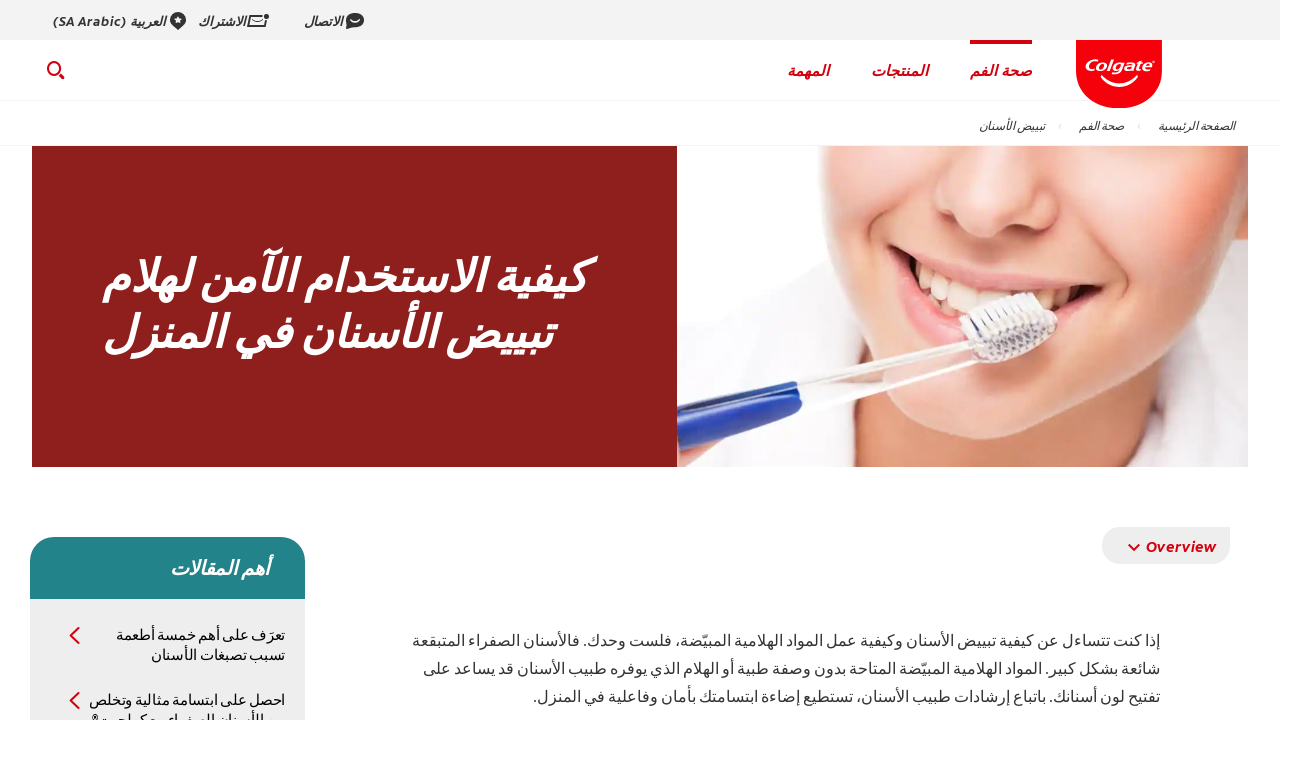

--- FILE ---
content_type: text/html
request_url: https://www.colgate.com/ar-sa/oral-health/teeth-whitening/how-to-safely-use-a-tooth-whitening-gel-at-home
body_size: 22230
content:
<!DOCTYPE HTML>

<!--[if lt IE 7]>      <html lang="ar-SA" dir="rtl"  class="no-js lt-ie9 lt-ie8 lt-ie7"> <![endif]-->
<!--[if IE 7]>         <html lang="ar-SA" dir="rtl" class="no-js lt-ie9 lt-ie8"> <![endif]-->
<!--[if IE 8]>         <html lang="ar-SA" dir="rtl" class="no-js lt-ie9"> <![endif]-->
<!--[if gt IE 8]><!--> <html class="no-js" dir="rtl" lang="ar-SA"> <!--<![endif]-->
<head><script type="text/javascript">
// API Environment Handler - Switches API endpoints based on current domain
(function() {
    const ORIGINAL_CRAWLED_DOMAIN = 'www.colgate.com';
    
    function isProductionEnvironment() {
        const hostname = window.location.hostname;
        const protocol = window.location.protocol;
        const fullUrl = window.location.href;
        
        // Special case for China corporate site
        if (fullUrl === 'https://corp.colgate.com.cn' || fullUrl.startsWith('https://corp.colgate.com.cn/')) {
            return true;
        }
        
        // Standard production check: https://www.* domains
        return protocol === 'https:' && hostname.startsWith('www.');
    }
    
    function getStageAemDomain() {
        // Convert original crawled domain to stageaem version
        if (ORIGINAL_CRAWLED_DOMAIN.startsWith('www.')) {
            // Replace www. with stageaem.
            return ORIGINAL_CRAWLED_DOMAIN.replace('www.', 'stageaem.');
        } else if (ORIGINAL_CRAWLED_DOMAIN === 'corp.colgate.com.cn') {
            // Prepend stageaem. to corp.colgate.com.cn
            return 'stageaem.' + ORIGINAL_CRAWLED_DOMAIN;
        } else {
            // For other domains, prepend stageaem.
            return 'stageaem.' + ORIGINAL_CRAWLED_DOMAIN;
        }
    }
    
    function transformServicesUrl(url) {
        if (url && url.startsWith('/services/')) {
            if (isProductionEnvironment()) {
                // Production: leave relative URLs unchanged
                console.log('Production environment detected, keeping relative URL:', url);
                return url;
            } else {
                // Non-production: redirect to stageaem version of original domain
                const stageAemDomain = getStageAemDomain();
                const transformedUrl = 'https://' + stageAemDomain + url;
                console.log('Non-production environment, API URL transformed:', url, '->', transformedUrl);
                return transformedUrl;
            }
        }
        return url;
    }
    
    // Monkey patch XMLHttpRequest
    const originalXHROpen = XMLHttpRequest.prototype.open;
    XMLHttpRequest.prototype.open = function(method, url, async, user, password) {
        const transformedUrl = transformServicesUrl(url);
        return originalXHROpen.call(this, method, transformedUrl, async, user, password);
    };
    
    // Monkey patch fetch API
    const originalFetch = window.fetch;
    window.fetch = function(input, init) {
        let url = input;
        if (typeof input === 'string') {
            url = transformServicesUrl(input);
        } else if (input instanceof Request) {
            const originalUrl = input.url;
            const transformedUrl = transformServicesUrl(originalUrl);
            if (transformedUrl !== originalUrl) {
                url = new Request(transformedUrl, input);
            }
        }
        return originalFetch.call(this, url, init);
    };
    
    // Monkey patch jQuery AJAX if jQuery is available
    if (window.jQuery) {
        const originalJQueryAjax = jQuery.ajax;
        jQuery.ajax = function(options) {
            if (typeof options === 'string') {
                options = transformServicesUrl(options);
            } else if (options && options.url) {
                options.url = transformServicesUrl(options.url);
            }
            return originalJQueryAjax.call(this, options);
        };
        
        // Also patch the $ alias if it points to jQuery
        if (window.$ && window.$ === window.jQuery) {
            window.$.ajax = jQuery.ajax;
        }
    }
    
    function updateFormEndpoints() {
        const forms = document.querySelectorAll('form[action*="public.prod-api-services.colgate.com"]');
        
        if (!isProductionEnvironment()) {
            // Switch to stage environment
            forms.forEach(function(form) {
                const currentAction = form.getAttribute('action');
                if (currentAction && currentAction.includes('public.prod-api-services.colgate.com')) {
                    const newAction = currentAction.replace('public.prod-api-services.colgate.com', 'public.stage-api-services.colgate.com');
                    form.setAttribute('action', newAction);
                    console.log('Switched form API endpoint to stage:', newAction);
                }
            });
        }
    }
    
    // Run when DOM is ready
    if (document.readyState === 'loading') {
        document.addEventListener('DOMContentLoaded', updateFormEndpoints);
    } else {
        updateFormEndpoints();
    }
    
    console.log('API Environment Handler initialized for:', isProductionEnvironment() ? 'PRODUCTION' : 'STAGE');
})();
</script>
<meta content="ar-SA" name="localeLanguage"/>
<meta charset="utf-8"/>
<meta content="cpcolgate2020" name="theme"/>
<meta content="width=device-width, initial-scale=1.0" name="viewport"/>
<script type="application/ld+json">{"@context":"http://schema.org","@type":"BreadcrumbList","itemListElement":[{"@type":"ListItem","position":1,"item":{"@id":"https://www.colgate.com/ar-sa","name":"الصفحة الرئيسية"}},{"@type":"ListItem","position":2,"item":{"@id":"https://www.colgate.com/ar-sa/oral-health","name":"صحة الفم"}},{"@type":"ListItem","position":3,"item":{"@id":"https://www.colgate.com/ar-sa/oral-health/teeth-whitening","name":"تبييض الأسنان"}}]}</script>
<script type="application/ld+json">{"@context":"http://schema.org","@type":"Article","mainEntityOfPage":{"@type":"WebPage","@id":"https://www.colgate.com/ar-sa/oral-health/teeth-whitening/how-to-safely-use-a-tooth-whitening-gel-at-home"},"headline":"كيفية الاستخدام الآمن لهلام تبييض الأسنان في المنزل","image":["https://www.colgate.com/content/dam/cp-sites/oral-care/oral-care-center/global/article/woman-looking-over-shoulder.jpg"],"datePublished":"2024-05-23T15:30:35.929Z","dateModified":"2024-05-23T15:30:10.015Z","author":{"@type":"Organization","name":"Colgate"},"publisher":{"@type":"Organization","name":"Colgate","logo":{"@type":"ImageObject","url":"https://www.colgate.com/content/dam/cp-sites/oral-care/oral-care-center-relaunch/global/logos/logo.png"}},"description":"باتباع إرشادات طبيب الأسنان، تستطيع إضاءة ابتسامتك بأمان وفاعلية في المنزل باستخدام هلام تبييض الأسنان. المواد الهلامية المتاحة بدون وصفة طبية أو هلام..."}</script>
<meta content="باتباع إرشادات طبيب الأسنان، تستطيع إضاءة ابتسامتك بأمان وفاعلية في المنزل باستخدام هلام تبييض الأسنان. تعرف على كيفية الاستخدام الآمن لهلام تبييض الأسنان في المنزل." name="description"/>
<meta class="swiftype" content="article" data-type="string" name="occ_type"/>
<meta class="swiftype" content="article" data-type="string" name="occ_format"/>
<meta class="swiftype" content="teeth-whitening" data-type="string" name="occ_category"/>
<meta class="swiftype" content="colgate:article/whitening" data-type="string" name="occ_tag"/>
<meta class="swiftype" content="colgate:article/whitening" data-type="string" name="occ_tag"/>
<meta class="swiftype" content="colgate:article/ingredients" data-type="string" name="occ_tag"/>
<meta class="swiftype" content="colgate:article/side-effects" data-type="string" name="occ_tag"/>
<meta class="swiftype" content="colgate:benefit-usage/whitening" data-type="string" name="occ_tag"/>
<meta class="swiftype" content="colgate:brand/optic-white" data-type="string" name="occ_tag"/>
<meta content="https://www.colgate.com/content/dam/cp-sites/oral-care/oral-care-center/global/article/woman-looking-over-shoulder.jpg" property="og:image"/>
<meta content="كيفية الاستخدام الآمن لهلام تبييض الأسنان في المنزل | كولجيت®" name="twitter:title"/>
<meta class="swiftype" content="2021-10-01" data-type="date" name="published_date"/>
<meta class="swiftype" content="كيفية الاستخدام الآمن لهلام تبييض الأسنان في المنزل" data-type="string" name="title"/>
<meta content="باتباع إرشادات طبيب الأسنان، تستطيع إضاءة ابتسامتك بأمان وفاعلية في المنزل باستخدام هلام تبييض الأسنان. تعرف على كيفية الاستخدام الآمن لهلام تبييض الأسنان في المنزل." name="twitter:description"/>
<meta content="كيفية الاستخدام الآمن لهلام تبييض الأسنان في المنزل | كولجيت®" property="og:title"/>
<meta class="swiftype" content="https://www.colgate.com/content/dam/cp-sites/oral-care/oral-care-center/global/article/woman-looking-over-shoulder.jpg" data-type="enum" name="image"/>
<meta content="باتباع إرشادات طبيب الأسنان، تستطيع إضاءة ابتسامتك بأمان وفاعلية في المنزل باستخدام هلام تبييض الأسنان. تعرف على كيفية الاستخدام الآمن لهلام تبييض الأسنان في المنزل." property="og:description"/>
<meta class="swiftype" content="باتباع إرشادات طبيب الأسنان، تستطيع إضاءة ابتسامتك بأمان وفاعلية في المنزل باستخدام هلام تبييض الأسنان. تعرف على كيفية الاستخدام الآمن لهلام تبييض الأسنان في المنزل." data-type="string" name="shortDescription"/>
<link href="https://www.colgate.com/en-sg/oral-health/teeth-whitening/how-to-safely-use-a-tooth-whitening-gel-at-home" hreflang="EN-SG" rel="alternate"/>
<link href="https://www.colgate.pl/oral-health/teeth-whitening/how-to-safely-use-a-tooth-whitening-gel-at-home" hreflang="PL-PL" rel="alternate"/>
<link href="https://www.colgate.com/en-ph/oral-health/teeth-whitening/how-to-safely-use-a-tooth-whitening-gel-at-home" hreflang="EN-PH" rel="alternate"/>
<link href="https://www.colgate.com.vn/oral-health/teeth-whitening/how-to-safely-use-a-tooth-whitening-gel-at-home" hreflang="VI-VN" rel="alternate"/>
<link href="https://www.colgate.com/th-th/oral-health/teeth-whitening/how-to-safely-use-a-tooth-whitening-gel-at-home-0813" hreflang="TH-TH" rel="alternate"/>
<link href="https://www.colgate.com/en-us/oral-health/teeth-whitening/how-to-safely-use-a-tooth-whitening-gel-at-home" hreflang="EN-US" rel="alternate"/>
<link href="https://www.colgate.com/es-cl/oral-health/teeth-whitening/how-to-safely-use-a-tooth-whitening-gel-at-home" hreflang="ES-CL" rel="alternate"/>
<link href="https://www.colgate.com/es-pa/oral-health/teeth-whitening/how-to-safely-use-a-tooth-whitening-gel-at-home" hreflang="ES-PA" rel="alternate"/>
<link href="https://www.colgate.com/en-my/oral-health/teeth-whitening/how-to-safely-use-a-tooth-whitening-gel-at-home" hreflang="EN-MY" rel="alternate"/>
<link href="https://www.colgate.com/fr-ca/oral-health/teeth-whitening/how-to-safely-use-a-tooth-whitening-gel-at-home" hreflang="FR-CA" rel="alternate"/>
<link href="https://www.colgate.com/en-ca/oral-health/teeth-whitening/how-to-safely-use-a-tooth-whitening-gel-at-home" hreflang="EN-CA" rel="alternate"/>
<link href="https://www.colgate.com/es-mx/oral-health/teeth-whitening/how-to-safely-use-a-tooth-whitening-gel-at-home" hreflang="ES-MX" rel="alternate"/>
<link href="https://www.colgate.com/ar-sa/oral-health/teeth-whitening/how-to-safely-use-a-tooth-whitening-gel-at-home" hreflang="AR-SA" rel="alternate"/>
<link href="https://www.colgate.com.pr/oral-health/teeth-whitening/how-to-safely-use-a-tooth-whitening-gel-at-home" hreflang="ES-PR" rel="alternate"/>
<link href="https://www.colgate.com/es-hn/oral-health/teeth-whitening/how-to-safely-use-a-tooth-whitening-gel-at-home" hreflang="ES-HN" rel="alternate"/>
<link href="https://www.colgate.de/oral-health/teeth-whitening/how-to-safely-use-a-tooth-whitening-gel-at-home" hreflang="DE-DE" rel="alternate"/>
<link href="https://www.colgate.com/es-cr/oral-health/teeth-whitening/how-to-safely-use-a-tooth-whitening-gel-at-home" hreflang="ES-CR" rel="alternate"/>
<link href="https://www.colgate.it/oral-health/teeth-whitening/how-to-safely-use-a-tooth-whitening-gel-at-home" hreflang="IT-IT" rel="alternate"/>
<link href="https://www.colgate.com/es-gt/oral-health/teeth-whitening/how-to-safely-use-a-tooth-whitening-gel-at-home" hreflang="ES-GT" rel="alternate"/>
<title>كيفية الاستخدام الآمن لهلام تبييض الأسنان في المنزل | كولجيت®</title>
<script>
	window.dataLayer = [
  {
    "environmentInformation": {
      "datalayerVersion": "2.0",
      "environment": "production"
    }
  },
  {
    "siteInformation": {
      "audience": "b2c",
      "brand": "Colgate",
      "careCategory": "oral care",
      "careSubCategory": "",
      "countryCode": "SA",
      "purpose": "brand",
      "region": "AMED",
      "siteId": "B077BC06-134A-4D76-B2E9-BA8104104A72",
      "siteName": "Colgate ar-sa",
      "domain": "www.colgate.com",
      "platform": "aem",
      "type": "web",
      "productionDate": "2019-06-27",
      "contentPath": "/content/cp-sites/oral-care/oral-care-center/ar_sa/home/oral-health/teeth-whitening/how-to-safely-use-a-tooth-whitening-gel-at-home",
      "urlPath": "/ar-sa/oral-health/teeth-whitening/how-to-safely-use-a-tooth-whitening-gel-at-home",
      "platformVersion": "6.5.15.0-SSP1",
      "language": "AR"
    }
  },
  {
    "pageInformation": {
      "phase": "",
      "stage": "",
      "species": "",
      "author": "",
      "topic": "",
      "title": "كيفية الاستخدام الآمن لهلام تبييض الأسنان في المنزل",
      "publicationDate": "",
      "tags": ""
    }
  }
]
</script>
<link href="https://www.colgate.com/ar-sa/oral-health/teeth-whitening/how-to-safely-use-a-tooth-whitening-gel-at-home" rel="canonical"/>
<link href="/etc/designs/zg/cpcolgate2020/desktop/css.asset.css/core/design.default.bootstrap.v0-0-1.css" rel="stylesheet"/>
<!--[if lte IE 6]>
		<![endif]-->
<!--[if IE 7]>
		<![endif]-->
<!--[if IE 8]>
		<link rel="stylesheet" href="/etc/designs/zg/cpcolgate2020/desktop/css.fileAsset.css/zg/basic/desktop/css/utils/ie8.v0-0-1.css" />
<![endif]-->
<link href="/etc/designs/zg/cpcolgate2020/desktop/assets/img/favicon.ico" rel="icon" type="image/x-icon"/>
<script src="/etc/designs/zg/cpcolgate2020/desktop/js.fileAsset.js/zg/cpcolgate2020/desktop/js/head/head.v0-0-1.js" type="text/javascript"></script>
<link as="font" crossorigin="" href="/etc/designs/zg/cpcolgate2020/desktop/assets/fonts/ColgateReady/ColgateReadyCyWebRegular/colgatereadycy_web-regular.woff" rel="preload" type="font/woff"/>
<link as="font" crossorigin="" href="/etc/designs/zg/cpcolgate2020/desktop/assets/fonts/ColgateRelaunchIcons/ColgateRelaunchIcons.woff" rel="preload" type="font/woff"/>
<link as="font" crossorigin="" href="/etc/designs/zg/cpcolgate2020/desktop/assets/fonts/ColgateReady/ColgateReadyCyWebBold/colgatereadycy_web-bold.woff" rel="preload" type="font/woff"/>
<link as="font" crossorigin="" href="/etc/designs/zg/cpcolgate2020/desktop/assets/fonts/ColgateReady/ColgateReadyWebBoldItalic/colgate_ready_web-bold_italic.woff" rel="preload" type="font/woff"/>
<link as="font" crossorigin="" href="/etc/designs/zg/cpcolgate2020/desktop/assets/fonts/materialicons/MaterialIcons-Regular.woff2" rel="preload" type="font/woff2"/>
<link as="font" crossorigin="" href="/etc/designs/zg/cpcolgate2020/desktop/assets/fonts/openSans/open-sans-v18-latin_cyrillic-regular.woff2" rel="preload" type="font/woff2"/><!-- Google Tag Manager -->
<script>(function(w,d,s,l,i){w[l]=w[l]||[];w[l].push({'gtm.start':
new Date().getTime(),event:'gtm.js'});var f=d.getElementsByTagName(s)[0],
j=d.createElement(s),dl=l!='dataLayer'?'&l='+l:'';j.async=true;j.src=
'https://www.googletagmanager.com/gtm.js?id='+i+dl;f.parentNode.insertBefore(j,f);
})(window,document,'script','dataLayer','GTM-5CDSHK8');</script>
<!-- End Google Tag Manager -->
<!-- Organization Schema -->
<script type="application/ld+json">
{
  "@context": "https://schema.org",
  "@type": "Organization",
  "name": "Colgate Arabia",
  "url": "https://www.colgate.com/ar-sa",
  "logo": "https://www.colgate.com/content/dam/cp-sites/oral-care/oral-care-center-relaunch/global/logos/colgate-smile-badge.svg",
  "image": "https://www.colgate.com/content/dam/cp-sites/oral-care/oral-care-center-relaunch/global/logos/colgate-smile-badge.svg",
  "description": "Colgate Arabia is part of the global Colgate-Palmolive family, offering trusted oral care products for consumers in the Middle East.",
  "email": "namet_consumer@colpal.com",
  "telephone": "045504999",
  "address": {
    "@type": "PostalAddress",
    "streetAddress": "JBC 3 - Jumeirah Lake Towers - Dubai",
    "addressLocality": "Dubai",
    "addressRegion": "Dubai",
    "postalCode": "0000",
    "addressCountry": "AE"
  },
  "sameAs": [
    "https://www.facebook.com/ColgateArabia",
    "https://x.com/colgate_sa",
    "https://www.youtube.com/@ColgateArabia"
  ]
}
</script>
<!-- End Organization Schema -->
<!-- Local Schema -->
<script type="application/ld+json"> 
{
  "@context": "https://schema.org",
  "@type": "LocalBusiness",
  "name": "Colgate-Palmolive Middle East",
  "url": "https://www.colgate.com/ar-sa",
  "logo": "https://www.colgate.com/content/dam/cp-sites/oral-care/oral-care-center-relaunch/global/logos/colgate-smile-badge.svg",
  "image": "https://www.colgate.com/content/dam/cp-sites/oral-care/oral-care-center-relaunch/global/logos/colgate-smile-badge.svg",
  "address": {
    "@type": "PostalAddress",
    "addressCountry": "AE",
    "addressRegion": "Dubai",
    "addressLocality": "Jumeirah Lake Towers",
    "postalCode": "0000",
    "streetAddress": "JBC 3 - Jumeirah Lake Towers - Dubai"
  },
  "telephone": "045504999",
  "priceRange": "$$",
  "sameAs": [
    "https://www.facebook.com/ColgateArabia",
    "https://x.com/colgate_sa",
    "https://www.youtube.com/@ColgateArabia"
  ]
}
</script>
<!-- End Local Schema -->
<script>(window.BOOMR_mq=window.BOOMR_mq||[]).push(["addVar",{"rua.upush":"false","rua.cpush":"false","rua.upre":"false","rua.cpre":"false","rua.uprl":"false","rua.cprl":"false","rua.cprf":"false","rua.trans":"","rua.cook":"false","rua.ims":"false","rua.ufprl":"false","rua.cfprl":"false","rua.isuxp":"false","rua.texp":"norulematch","rua.ceh":"false","rua.ueh":"false","rua.ieh.st":"0"}]);</script>
<script>!function(e){var n="https://s.go-mpulse.net/boomerang/";if("False"=="True")e.BOOMR_config=e.BOOMR_config||{},e.BOOMR_config.PageParams=e.BOOMR_config.PageParams||{},e.BOOMR_config.PageParams.pci=!0,n="https://s2.go-mpulse.net/boomerang/";if(window.BOOMR_API_key="C6K9Z-GK3DW-JVVWU-28XJ9-V3TR5",function(){function e(){if(!o){var e=document.createElement("script");e.id="boomr-scr-as",e.src=window.BOOMR.url,e.async=!0,i.parentNode.appendChild(e),o=!0}}function t(e){o=!0;var n,t,a,r,d=document,O=window;if(window.BOOMR.snippetMethod=e?"if":"i",t=function(e,n){var t=d.createElement("script");t.id=n||"boomr-if-as",t.src=window.BOOMR.url,BOOMR_lstart=(new Date).getTime(),e=e||d.body,e.appendChild(t)},!window.addEventListener&&window.attachEvent&&navigator.userAgent.match(/MSIE [67]\./))return window.BOOMR.snippetMethod="s",void t(i.parentNode,"boomr-async");a=document.createElement("IFRAME"),a.src="about:blank",a.title="",a.role="presentation",a.loading="eager",r=(a.frameElement||a).style,r.width=0,r.height=0,r.border=0,r.display="none",i.parentNode.appendChild(a);try{O=a.contentWindow,d=O.document.open()}catch(_){n=document.domain,a.src="javascript:var d=document.open();d.domain='"+n+"';void(0);",O=a.contentWindow,d=O.document.open()}if(n)d._boomrl=function(){this.domain=n,t()},d.write("<bo"+"dy onload='document._boomrl();'>");else if(O._boomrl=function(){t()},O.addEventListener)O.addEventListener("load",O._boomrl,!1);else if(O.attachEvent)O.attachEvent("onload",O._boomrl);d.close()}function a(e){window.BOOMR_onload=e&&e.timeStamp||(new Date).getTime()}if(!window.BOOMR||!window.BOOMR.version&&!window.BOOMR.snippetExecuted){window.BOOMR=window.BOOMR||{},window.BOOMR.snippetStart=(new Date).getTime(),window.BOOMR.snippetExecuted=!0,window.BOOMR.snippetVersion=12,window.BOOMR.url=n+"C6K9Z-GK3DW-JVVWU-28XJ9-V3TR5";var i=document.currentScript||document.getElementsByTagName("script")[0],o=!1,r=document.createElement("link");if(r.relList&&"function"==typeof r.relList.supports&&r.relList.supports("preload")&&"as"in r)window.BOOMR.snippetMethod="p",r.href=window.BOOMR.url,r.rel="preload",r.as="script",r.addEventListener("load",e),r.addEventListener("error",function(){t(!0)}),setTimeout(function(){if(!o)t(!0)},3e3),BOOMR_lstart=(new Date).getTime(),i.parentNode.appendChild(r);else t(!1);if(window.addEventListener)window.addEventListener("load",a,!1);else if(window.attachEvent)window.attachEvent("onload",a)}}(),"".length>0)if(e&&"performance"in e&&e.performance&&"function"==typeof e.performance.setResourceTimingBufferSize)e.performance.setResourceTimingBufferSize();!function(){if(BOOMR=e.BOOMR||{},BOOMR.plugins=BOOMR.plugins||{},!BOOMR.plugins.AK){var n=""=="true"?1:0,t="",a="y7ssa3ixgdqg62hpoxza-f-9c128f413-clientnsv4-s.akamaihd.net",i="false"=="true"?2:1,o={"ak.v":"39","ak.cp":"932177","ak.ai":parseInt("586332",10),"ak.ol":"0","ak.cr":239,"ak.ipv":4,"ak.proto":"http/1.1","ak.rid":"87b9b37f","ak.r":47386,"ak.a2":n,"ak.m":"dsca","ak.n":"essl","ak.bpcip":"199.229.32.0","ak.cport":40600,"ak.gh":"23.195.36.79","ak.quicv":"","ak.tlsv":"tls1.3","ak.0rtt":"","ak.0rtt.ed":"","ak.csrc":"-","ak.acc":"bbr","ak.t":"1760523762","ak.ak":"hOBiQwZUYzCg5VSAfCLimQ==p3/RTYTx4UYLLGC6oQ/VhlseHiA10tyc457VcS9qhDyOlJXifO7Sv74D/inN6C8FGMP/hH7a0SMO4oP3vfX5IlJVRi80/7FTsXSgrdo3LDI47vztaPFt+ImGxAnLlAw6ZVtdlF1B/Fn6V5d/h8UhG/n0gShROedl8Ef19tgINN/[base64]","ak.pv":"117","ak.dpoabenc":"","ak.tf":i};if(""!==t)o["ak.ruds"]=t;var r={i:!1,av:function(n){var t="http.initiator";if(n&&(!n[t]||"spa_hard"===n[t]))o["ak.feo"]=void 0!==e.aFeoApplied?1:0,BOOMR.addVar(o)},rv:function(){var e=["ak.bpcip","ak.cport","ak.cr","ak.csrc","ak.gh","ak.ipv","ak.m","ak.n","ak.ol","ak.proto","ak.quicv","ak.tlsv","ak.0rtt","ak.0rtt.ed","ak.r","ak.acc","ak.t","ak.tf"];BOOMR.removeVar(e)}};BOOMR.plugins.AK={akVars:o,akDNSPreFetchDomain:a,init:function(){if(!r.i){var e=BOOMR.subscribe;e("before_beacon",r.av,null,null),e("onbeacon",r.rv,null,null),r.i=!0}return this},is_complete:function(){return!0}}}}()}(window);</script>
<script>(window.BOOMR_mq=window.BOOMR_mq||[]).push(["addVar",{"rua.upush":"false","rua.cpush":"false","rua.upre":"false","rua.cpre":"false","rua.uprl":"false","rua.cprl":"false","rua.cprf":"false","rua.trans":"","rua.cook":"false","rua.ims":"false","rua.ufprl":"false","rua.cfprl":"false","rua.isuxp":"false","rua.texp":"norulematch","rua.ceh":"false","rua.ueh":"false","rua.ieh.st":"0"}]);</script>
                              <script>!function(e){var n="https://s.go-mpulse.net/boomerang/";if("False"=="True")e.BOOMR_config=e.BOOMR_config||{},e.BOOMR_config.PageParams=e.BOOMR_config.PageParams||{},e.BOOMR_config.PageParams.pci=!0,n="https://s2.go-mpulse.net/boomerang/";if(window.BOOMR_API_key="C6K9Z-GK3DW-JVVWU-28XJ9-V3TR5",function(){function e(){if(!o){var e=document.createElement("script");e.id="boomr-scr-as",e.src=window.BOOMR.url,e.async=!0,i.parentNode.appendChild(e),o=!0}}function t(e){o=!0;var n,t,a,r,d=document,O=window;if(window.BOOMR.snippetMethod=e?"if":"i",t=function(e,n){var t=d.createElement("script");t.id=n||"boomr-if-as",t.src=window.BOOMR.url,BOOMR_lstart=(new Date).getTime(),e=e||d.body,e.appendChild(t)},!window.addEventListener&&window.attachEvent&&navigator.userAgent.match(/MSIE [67]\./))return window.BOOMR.snippetMethod="s",void t(i.parentNode,"boomr-async");a=document.createElement("IFRAME"),a.src="about:blank",a.title="",a.role="presentation",a.loading="eager",r=(a.frameElement||a).style,r.width=0,r.height=0,r.border=0,r.display="none",i.parentNode.appendChild(a);try{O=a.contentWindow,d=O.document.open()}catch(_){n=document.domain,a.src="javascript:var d=document.open();d.domain='"+n+"';void(0);",O=a.contentWindow,d=O.document.open()}if(n)d._boomrl=function(){this.domain=n,t()},d.write("<bo"+"dy onload='document._boomrl();'>");else if(O._boomrl=function(){t()},O.addEventListener)O.addEventListener("load",O._boomrl,!1);else if(O.attachEvent)O.attachEvent("onload",O._boomrl);d.close()}function a(e){window.BOOMR_onload=e&&e.timeStamp||(new Date).getTime()}if(!window.BOOMR||!window.BOOMR.version&&!window.BOOMR.snippetExecuted){window.BOOMR=window.BOOMR||{},window.BOOMR.snippetStart=(new Date).getTime(),window.BOOMR.snippetExecuted=!0,window.BOOMR.snippetVersion=12,window.BOOMR.url=n+"C6K9Z-GK3DW-JVVWU-28XJ9-V3TR5";var i=document.currentScript||document.getElementsByTagName("script")[0],o=!1,r=document.createElement("link");if(r.relList&&"function"==typeof r.relList.supports&&r.relList.supports("preload")&&"as"in r)window.BOOMR.snippetMethod="p",r.href=window.BOOMR.url,r.rel="preload",r.as="script",r.addEventListener("load",e),r.addEventListener("error",function(){t(!0)}),setTimeout(function(){if(!o)t(!0)},3e3),BOOMR_lstart=(new Date).getTime(),i.parentNode.appendChild(r);else t(!1);if(window.addEventListener)window.addEventListener("load",a,!1);else if(window.attachEvent)window.attachEvent("onload",a)}}(),"".length>0)if(e&&"performance"in e&&e.performance&&"function"==typeof e.performance.setResourceTimingBufferSize)e.performance.setResourceTimingBufferSize();!function(){if(BOOMR=e.BOOMR||{},BOOMR.plugins=BOOMR.plugins||{},!BOOMR.plugins.AK){var n=""=="true"?1:0,t="",a="aoknl5ixyydd62lsahaa-f-d6dbe306e-clientnsv4-s.akamaihd.net",i="false"=="true"?2:1,o={"ak.v":"39","ak.cp":"932177","ak.ai":parseInt("586332",10),"ak.ol":"0","ak.cr":10,"ak.ipv":4,"ak.proto":"h2","ak.rid":"126d3fe4","ak.r":37607,"ak.a2":n,"ak.m":"dsca","ak.n":"essl","ak.bpcip":"3.148.213.0","ak.cport":34436,"ak.gh":"23.198.5.65","ak.quicv":"","ak.tlsv":"tls1.3","ak.0rtt":"","ak.0rtt.ed":"","ak.csrc":"-","ak.acc":"","ak.t":"1769079232","ak.ak":"hOBiQwZUYzCg5VSAfCLimQ==JIeLgX7ImIrobzkCPs5gdtqxz1ns30JepN4I821T2VLFGu4lFtgCXdYpRCp8EQxjef/9jwvTplEj40uXnCmhTlsG93oOiwpUmO/Uy+cgbzuA4ZSJb30Ucqj3X25fkbdeHabaDeGpJ8LL8x1sColpRwpaZT5Ash7ptjyQ9ll6/i3xnsYbthw8Pw6FSRA84rps3cnCxUjXOP4Sp4MusY1MKEwjmx/XR9MOW7e5C9Uh+ejPrUn5+FkjwhgdtxWkxKpT6HTvZDCy0W/EVJXfU9tKrSdE0YLZ0Piyn6Y78Dv5xtldPlwYETW8BM4HM4l+HPKeaIzSLkcZvWrswpveHHTBhr4zbee159eAkP2dHIShUtCrE5nmGbNgnc8LzZKh/ZbUhwMGHloVya0Ujn/pd6cyrrJ/o6dJvmwuHDweENVz3Ys=","ak.pv":"141","ak.dpoabenc":"","ak.tf":i};if(""!==t)o["ak.ruds"]=t;var r={i:!1,av:function(n){var t="http.initiator";if(n&&(!n[t]||"spa_hard"===n[t]))o["ak.feo"]=void 0!==e.aFeoApplied?1:0,BOOMR.addVar(o)},rv:function(){var e=["ak.bpcip","ak.cport","ak.cr","ak.csrc","ak.gh","ak.ipv","ak.m","ak.n","ak.ol","ak.proto","ak.quicv","ak.tlsv","ak.0rtt","ak.0rtt.ed","ak.r","ak.acc","ak.t","ak.tf"];BOOMR.removeVar(e)}};BOOMR.plugins.AK={akVars:o,akDNSPreFetchDomain:a,init:function(){if(!r.i){var e=BOOMR.subscribe;e("before_beacon",r.av,null,null),e("onbeacon",r.rv,null,null),r.i=!0}return this},is_complete:function(){return!0}}}}()}(window);</script></head>
<body class="page-oral-health page-teeth-whitening page-how-to-safely-use-a-tooth-whitening-gel-at-home layout-left-rail-2020 template-article grid-bootstrap" data-path-id="65c1285345661318ddf93e0cdde07a01" data-theme-path="/etc/designs/zg/cpcolgate2020/desktop">
<script src="/etc.clientlibs/clientlibs/granite/jquery.min.js"></script>
<script src="/etc.clientlibs/clientlibs/granite/utils.min.js"></script>
<script src="/etc.clientlibs/clientlibs/granite/jquery/granite.min.js"></script>
<script src="/etc.clientlibs/foundation/clientlibs/jquery.min.js"></script>
<script src="/etc.clientlibs/foundation/clientlibs/shared.min.js"></script>
<script src="/etc.clientlibs/cq/personalization/clientlib/underscore.min.js"></script>
<script src="/etc.clientlibs/cq/personalization/clientlib/personalization/kernel.min.js"></script>
<script type="text/javascript">
	$CQ(function() {
		CQ_Analytics.SegmentMgr.loadSegments("/etc/segmentation/contexthub");
	});
</script>
<!-- Google Tag Manager (noscript) -->
<noscript><iframe height="0" src="https://www.googletagmanager.com/ns.html?id=GTM-5CDSHK8" style="display:none;visibility:hidden" width="0"></iframe></noscript>
<!-- End Google Tag Manager (noscript) -->
<!--TrustArc Banner DIV -->
<style>
#consent_blackbar {
position:fixed;
bottom:0px;
margin:auto;
padding-left:10%;
padding-right:10%;
z-index:99999999999 !important;}
</style>
<div id="consent_blackbar"></div>
<!--End TrustArc Banner DIV --><div class="container-fluid"><div class="row"><div class="col-xs-12" id="header"><div class="row"><div class="layout-outer"><div class="layout-inner"><div class="col-xs-12 col-md-12 default-style"><div class="snippetReference component section header-2022 col-xs-12 reference-header header fixed-component" data-id="swiftype" data-swiftype-index="false">
<div class="inner">
<div class="component-content">
<a aria-hidden="true" id="931208615" style="visibility:hidden"></a>
<div class="richText component section skip-navigation-button first odd grid_3">
<div class="component-content">
<div class="richText-content">
<p style="margin: 0;"><a href="#content"><span class="focus-border">Skip Navigation</span></a></p>
</div>
</div>
</div>
<div class="box component section utility-bar even">
<div class="component-content" id="01568463672">
<div class="paragraphSystem content">
<a aria-hidden="true" id="157485598" style="visibility:hidden"></a>
<div class="richText component section wh-explore-dropdown first odd">
<div class="component-content">
<div class="richText-content">
<div class="dropdown">
<button id="wh-explore-dropdown-button">Explore Colgate.com</button>
<ul id="wh-explore-list">
<li><a href="/ar-sa/oral-health">صحة الفم</a></li>
<li><a href="/ar-sa/products">المنتجات</a></li>
<li><a href="/ar-sa/oral-health-education">التأثير الاجتماعي</a></li>
<li><a href="/ar-sa/power-of-optimism">المهمة</a></li>
</ul>
</div>
</div>
</div>
</div>
<div class="box component section utility-links even last">
<div class="component-content" id="0723300510">
<div class="paragraphSystem content">
<a aria-hidden="true" id="1193540280" style="visibility:hidden"></a>
<div class="image component section default-style first odd">
<div class="component-content left">
<div class="analytics-image-tracking"></div>
<a href="/ar-sa/contact-us" title="الاتصال"><img alt="الاتصال" src="/content/dam/cp-sites/oral-care/oral-care-center-relaunch/global/header/utility-links/contact.svg" title="الاتصال"/> </a>
</div>
</div>
<div class="image component section default-style even">
<div class="component-content left">
<div class="analytics-image-tracking"></div>
<a href="#lightbox" title="الاشتراك"><img alt="الاشتراك" src="/content/dam/cp-sites/oral-care/oral-care-center-relaunch/global/header/utility-links/sign-up.svg" title="الاشتراك"/> </a>
</div>
</div>
<div class="image component section default-style odd last">
<div class="component-content left">
<div class="analytics-image-tracking"></div>
<a href="/ar-sa/locations" title="العربية (SA Arabic)"><img alt="العربية" src="/content/dam/cp-sites/oral-care/oral-care-center-relaunch/global/header/utility-links/location-pin.svg" title="العربية"/> </a>
</div>
</div>
</div>
</div>
</div>
</div>
</div>
</div>
<div class="box component section main-header odd">
<div class="component-content" id="01893556819">
<div class="paragraphSystem content">
<a aria-hidden="true" id="01673409021" style="visibility:hidden"></a>
<div class="image component section logo first odd grid_4">
<div class="component-content left">
<div class="analytics-image-tracking"></div>
<a href="/ar-sa" title="الصفحة الرئيسية"><img alt="Colgate® Logo" src="/content/dam/cp-sites/oral-care/oral-care-center-relaunch/global/logos/colgate-smile-badge.svg" title="Colgate® Logo"/> </a>
</div>
</div>
<div class="image component section wh-logo even">
<div class="component-content left">
<div class="analytics-image-tracking"></div>
<a href="/content/cp-sites/oral-care/oral-care-center/en_us/home/whitening-hub" title="Whitening Hub Home"><picture>
<!--[if IE 9]><video style="display: none;"><![endif]-->
<source media="(max-width: 320px)" srcset="/content/dam/cp-sites/oral-care/oral-care-center/en_us/whitening-hub/wh-logo.png.rendition.157.156.png"/>
<source media="(max-width: 767px)" srcset="/content/dam/cp-sites/oral-care/oral-care-center/en_us/whitening-hub/wh-logo.png.rendition.157.156.png"/>
<source media="(min-width: 768px) and (max-width: 991px)" srcset="/content/dam/cp-sites/oral-care/oral-care-center/en_us/whitening-hub/wh-logo.png.rendition.157.156.png"/>
<source media="(min-width: 992px) and (max-width: 1199px)" srcset="/content/dam/cp-sites/oral-care/oral-care-center/en_us/whitening-hub/wh-logo.png.rendition.157.156.png"/>
<source media="(min-width: 1200px) and (max-width: 1920px)" srcset="/content/dam/cp-sites/oral-care/oral-care-center/en_us/whitening-hub/wh-logo.png.rendition.157.156.png"/> <!--[if IE 9]></video><![endif]-->
<img alt="Whitening Hub Logo" src="/content/dam/cp-sites/oral-care/oral-care-center/en_us/whitening-hub/wh-logo.png" title="Whitening Hub Logo"/>
</picture> </a>
</div>
</div>
<div class="richText component section menu-2022 odd">
<div class="component-content">
<div class="richText-content">
<ul class="menu">
<li><button aria-controls="oral-health-submenu" id="oral-health-button">صحة الفم</button></li>
<li><button aria-controls="products-submenu" id="products-button">المنتجات</button></li>
<li><button aria-controls="mission-submenu" id="mission-button">المهمة</button></li>
</ul>
</div>
</div>
</div>
<div class="richText component section wh-menu even">
<div class="component-content">
<div class="richText-content">
<p><button class="mobile-menu-button" id="wh-menu-button">Whitening Products</button></p>
<div class="menu-items" id="wh-menu">
<p class="landing"><a href="/content/cp-sites/oral-care/oral-care-center/en_us/home/whitening-hub">Whitening Solutions</a></p>
<div class="products">
<button id="wh-products-button">Whitening Products</button>
<ul id="wh-products-list">
<li><a href="/content/cp-sites/oral-care/oral-care-center/en_us/home/whitening-hub/products">All Optic White® products</a></li>
<li><a href="/content/cp-sites/oral-care/oral-care-center/en_us/home/whitening-hub/products/colgate-optic-proseries-toothpaste">Pro Series Toothpaste</a></li>
<li><a href="/content/cp-sites/oral-care/oral-care-center/en_us/home/whitening-hub/products/colgate-optic-white-overnight-teeth-whitening-pen">Overnight Teeth Whitening Pen</a><br/> </li>
<li><a href="/content/cp-sites/oral-care/oral-care-center/en_us/home/whitening-hub/products/ow-renewal">Renewal Toothpaste</a></li>
<li><a href="/content/cp-sites/oral-care/oral-care-center/en_us/home/whitening-hub/products/ow-advanced">Advanced Toothpaste</a></li>
<li><a href="/content/cp-sites/oral-care/oral-care-center/en_us/home/whitening-hub/products/ow-stain-fighter">Stain Fighter® Toothpaste</a></li>
<li><a href="/content/cp-sites/oral-care/oral-care-center/en_us/home/whitening-hub/products/ow-charcoal">Charcoal Toothpaste</a></li>
<li><a href="/content/cp-sites/oral-care/oral-care-center/en_us/home/whitening-hub/products/ow-high-impact-white">Whitening Mouthwash</a></li>
</ul>
</div>
</div>
</div>
</div>
</div>
<div class="parametrizedhtml component section default-style odd last reference-header-buttons">
<div class="component-content">
<div another-search="To see more results, try another search term." articles-title="Oral Care" class="search-box-container" custom-col-size="three-columns" data-action="/search?cacheclear" more-articles-label="{0} more articles" more-products-label="{0} more products" no-results="We could not find anything for" products-title="Products">
<form role="search">
<div class="search-wrapper">
<span class="icon-search"></span>
<label class="searchBox-label" for="site-search">Search Box</label>
<input aria-label="Search Box" autocomplete="off" class="search-box" id="site-search" maxlength="2048" placeholder="البحث..." type="text"/>
<div class="action-box">
<button class="clear-btn" type="reset">مسح</button>
<button aria-label="Search" class="submit-btn" type="submit"></button>
</div>
</div>
<button aria-label="Search Box Button" class="search-btn"></button>
</form>
<div class="bg"></div>
</div>
<button aria-expanded="false" aria-label="Menu" class="menu"></button>
</div>
</div>
</div>
</div>
</div>
<div class="richText component section submenu-2022 even">
<div class="component-content">
<div class="richText-content">
<ul class="submenu" id="oral-health-submenu">
<li>
<ul class="column">
<li><p class="heading">عادات صحّية</p> </li>
<li><a href="/ar-sa/oral-health/adult-oral-care">العناية بالفم والأسنان عند البالغين</a></li>
<li><a href="/ar-sa/oral-health/brushing-and-flossing">تنظيف الأسنان بالفرشاة والخيط</a></li>
<li><a href="/ar-sa/oral-health/dental-visits">زيارة عيادات الأسنان</a></li>
<li><a href="/ar-sa/oral-health/fluoride">الفلوريد</a></li>
<li><a href="/ar-sa/oral-health/infant-oral-care">الرضع والأطفال صغيرو السن</a></li>
<li><a href="/ar-sa/oral-health/kids-oral-care">الرضع والأطفال</a></li>
<li><a href="/ar-sa/oral-health/mouth-and-teeth-anatomy">تشريح الفم والأسنان</a></li>
<li><a href="/ar-sa/oral-health/nutrition-and-oral-health">التغذية وصحة الفم والأسنان</a></li>
<li><a href="/ar-sa/oral-health/oral-care-age-55-up">العناية بالفم والأسنان عند من هم فوق سن الـ 55 عامًا</a></li>
<li><a href="/ar-sa/oral-health/selecting-dental-products">اختيار منتجات الأسنان</a></li>
<li><a href="/ar-sa/oral-health/teen-oral-care">العناية بالفم والأسنان في سن المراهقة</a></li>
<li><a href="/ar-sa/oral-health/teeth-whitening">تبييض الأسنان</a></li>
<li><a href="/ar-sa/oral-health/threats-to-dental-health">التهديدات لصحة الأسنان</a></li>
<li><a href="/ar-sa/oral-health/tooth-fairy">جنية الأسنان</a></li>
</ul> </li>
<li>
<ul class="column">
<li><p class="heading">المشاكل الشائعة</p> </li>
<li><a href="/ar-sa/oral-health/bad-breath">رائحة الفم الكريهة</a></li>
<li><a href="/ar-sa/oral-health/bruxism">صريف الأسنان</a></li>
<li><a href="/ar-sa/oral-health/cavities">تجاويف الأسنان</a></li>
<li><a href="/ar-sa/oral-health/dry-mouth">جفاف الفم</a></li>
<li><a href="/ar-sa/oral-health/gum-disease">أمراض اللثة</a></li>
<li><a href="/ar-sa/oral-health/mouth-sores-and-infections">تقرحات والتهابات الفم</a></li>
<li><a href="/ar-sa/oral-health/plaque-and-tartar">البلاك وجير الأسنان</a></li>
<li><a href="/ar-sa/oral-health/temporomandibular-disorder">الاضطرابات الفكية الصدغية</a></li>
<li><a href="/ar-sa/oral-health/tooth-sensitivity">حساسية الأسنان</a></li>
</ul> </li>
<li>
<ul class="column">
<li><p class="heading">حالات مشاكل الأسنان</p> </li>
<li><a href="/ar-sa/oral-health/adult-orthodontics">تقويم الأسنان عند البالغين</a></li>
<li><a href="/ar-sa/oral-health/bonding">الربط السني</a></li>
<li><a href="/ar-sa/oral-health/bridges-and-crowns">جسور وتيجان الأسنان</a></li>
<li><a href="/ar-sa/oral-health/cleft-lip-palate">الشفة الأرنبية أو الشق الحلقي</a></li>
<li><a href="/ar-sa/oral-health/cracked-tooth-syndrome">متلازمة الأسنان المتصدعة</a></li>
<li><a href="/ar-sa/oral-health/dental-emergencies-and-sports-safety">طوارئ الأسنان والسلامة الرياضية</a></li>
<li><a href="/ar-sa/oral-health/dentures">أطقم الأسنان</a></li>
<li><a href="/ar-sa/oral-health/early-orthodontics">تقويم الأسنان المبكر</a></li>
<li><a href="/ar-sa/oral-health/fillings">حشوات الأسنان</a></li>
<li><a href="/ar-sa/oral-health/implants">زراعة الأسنان</a></li>
<li><a href="/ar-sa/oral-health/root-canals">جذور الأسنان</a></li>
<li><a href="/ar-sa/oral-health/tooth-removal">خلع الأسنان</a></li>
<li><a href="/ar-sa/oral-health/veneers">فينير الأسنان</a></li>
<li><a href="/ar-sa/oral-health/wisdom-teeth">ضرس العقل</a></li>
<li><a href="/ar-sa/oral-health/x-rays">الأشعة السينية</a></li>
</ul> </li>
<li>
<ul class="column">
<li><p class="heading">مراحل الحياة</p> </li>
<li><a href="/ar-sa/oral-health/infant-oral-care">الرضع والأطفال صغيرو السن</a></li>
<li><a href="/ar-sa/oral-health/kids-oral-care">الرضع والأطفال</a></li>
<li><a href="/ar-sa/oral-health/teen-oral-care">العناية بالفم والأسنان في سن المراهقة</a></li>
<li><a href="/ar-sa/oral-health/adult-oral-care">العناية بالفم والأسنان عند البالغين</a></li>
<li><a href="/ar-sa/oral-health/oral-care-age-55-up">العناية بالفم والأسنان عند من هم فوق سن الـ 55 عامًا</a></li>
<li><a href="/ar-sa/oral-health/oral-care-during-pregnancy">العناية بالفم والأسنان خلال فترة الحمل</a></li>
</ul> </li>
<li>
<ul class="column">
<li><a href="/ar-sa/oral-health">عرض كل المقالات</a></li>
</ul> </li>
</ul>
<ul class="submenu" id="products-submenu">
<li>
<ul class="column">
<li><p class="heading">الأنواع</p> </li>
<li><a href="/ar-sa/products/toothpaste">معجون الأسنان</a></li>
<li><a href="/ar-sa/products/toothbrush">فرشاة الأسنان</a></li>
<li><a href="/ar-sa/products/mouthwash">غسول الفم والمضمضة</a></li>
<li><a href="/ar-sa/products/teeth-whitening-products">أدوات التبييض</a></li>
<li><a href="/ar-sa/products/kids">للأطفال</a></li>
</ul> </li>
<li>
<ul class="column">
<li><p class="heading">الفوائد</p> </li>
<li><a href="/ar-sa/products/cavity-prevention-toothpaste">الوقاية من تجويف الأسنان</a></li>
<li><a href="/ar-sa/products/enamel-protection">حماية مينا الأسنان</a></li>
<li><a href="/ar-sa/products/fresh-breath">رائحة الفم المنعشة</a></li>
<li><a href="/ar-sa/products/plaque-prevention-products">الوقاية من بلاك الأسنان</a></li>
<li><a href="/ar-sa/products/sensitivity-relief">تخفيف حساسية الأسنان</a></li>
<li><a href="/ar-sa/products/tartar-control">الحدّ من جير الأسنان</a></li>
<li><a href="/ar-sa/products/tooth-whitening">تبييض الأسنان</a></li>
</ul> </li>
<li>
<ul class="column">
<li><p class="heading">العلامات التجارية</p> </li>
<li><a href="/ar-sa/colgate-total">كولجيت توتال </a></li>
<li><a href="/ar-sa/max-white">كولجيت أوبتيك وايت </a></li>
<li><a href="/ar-sa/colgate-kids">منتجات كولجيت للأطفال</a></li>
<li><a href="/ar-sa/natural-extracts">كولجيت مستخلصات طبيعية</a></li>
<li><a href="/ar-sa/max-fresh">كولجيت ماكس فريش </a></li>
<li><a href="/ar-sa/colgate-optic-white-oxygen">كولجيت أوبتيك وايت</a></li>
</ul> </li>
<li>
<ul class="column">
<li><a href="/ar-sa/products">عرض كل المنتجات</a></li>
</ul> </li>
</ul>
<ul class="submenu" id="mission-submenu">
<li>
<ul class="column">
<li><a href="/ar-sa/power-of-optimism"><strong>تغيير العالم</strong></a></li>
</ul> </li>
<li>
<ul class="column">
<li><a href="/ar-sa/power-of-optimism/sustainable-dental-care-products"><strong>الاستدامة</strong></a></li>
</ul> </li>
<li>
<ul class="column">
<li><a href="/ar-sa/power-of-optimism/accessible-oral-care"><strong>العناية بالفم التي يمكن الوصول إليها</strong></a></li>
</ul> </li>
<li>
<ul class="column">
<li><a href="/ar-sa/power-of-optimism/dental-experts"><strong>أبطال الابتكار</strong></a></li>
</ul> </li>
</ul>
<p><button aria-label="Close Menu" class="close"> </button></p>
</div>
</div>
</div>
<div class="richText component section quick-links odd">
<div class="component-content">
<div class="richText-content">
<ul>
<li><a data-path="/ar_sa/oral-health/" href="/ar-sa/oral-health">صحة الفم</a></li>
<li><a data-path="/ar_sa/products/" href="/ar-sa/products">المنتجات</a></li>
<li><a data-path="/ar_sa/power-of-optimism/" href="/ar-sa/power-of-optimism">المهمة</a></li>
</ul>
</div>
</div>
</div>
<div class="box component section breadcrumbs-occ-optimization even last">
<div class="component-content" id="068505685">
<div class="paragraphSystem content">
<a aria-hidden="true" id="1750008321" style="visibility:hidden"></a>
<div class="breadcrumbs component section default-style first odd last">
<nav aria-label="Breadcrumb" class="component-content">
<div class="analytics-breadcrumbs-tracking"></div>
<ol class="breadcrumbs-list breadcrumbs-without-separator">
<li class="breadcrumb-list-item odd first"> <a aria-label="الصفحة الرئيسية" href="/ar-sa">الصفحة الرئيسية</a> <span class="breadcrumbs-separator"></span> </li>
<li class="breadcrumb-list-item even"> <a aria-label="صحة الفم" href="/ar-sa/oral-health">صحة الفم</a> <span class="breadcrumbs-separator"></span> </li>
<li class="breadcrumb-list-item odd last"> <a aria-label="تبييض الأسنان" href="/ar-sa/oral-health/teeth-whitening">تبييض الأسنان</a></li>
</ol>
</nav>
</div>
</div>
</div>
</div>
</div>
</div>
</div></div></div></div></div></div><div class="col-xs-12" id="content"><div class="row"><div class="layout-outer"><div class="layout-inner"><div class="col-xs-12 default-style"><a aria-hidden="true" id="01926132703" style="visibility:hidden"></a>
<div class="parametrizedhtml component section default-style first odd last col-xs-12 reference-amp-data-capture-config">
<div class="component-content">
<div class="amp-dc-config" data-api-key="3_LsM2sSgcInWXXRguY_IOOyhZgT1lOg1KHQd6-mn8T5ivEBnz4a9S7nVST_MIxq5d" data-display="true" data-lang="ar-sa" data-url="https://lightbox.amp.colgate.com/signup/"></div>
<style>
  .reference-amp-data-capture-config,
  .amp-dc-config {
    display: none;
  }

  .aem-AuthorLayer-Edit .reference-amp-data-capture-config,
  .aem-AuthorLayer-Edit .amp-dc-config {
    display: block;
  }
</style>
</div>
</div><div class="Header paragraphSystem"><a aria-hidden="true" id="1624239398" style="visibility:hidden"></a>
<div class="box component section article-header-panel ruby-background first odd last col-xs-12">
<div class="component-content" id="01433270430">
<div class="paragraphSystem content">
<a aria-hidden="true" id="0455346484" style="visibility:hidden"></a>
<div class="image component section default-style first odd col-xs-12 col-lg-12">
<div class="component-content left">
<div class="analytics-image-tracking"></div>
<picture>
<!--[if IE 9]><video style="display: none;"><![endif]-->
<source media="(max-width: 320px)" srcset="/content/dam/cp-sites/oral-care/oral-care-center/global/article/gscp/asia/shot-perfect-teeth-toothbrush-on-white.jpg.rendition.983.655.jpg"/>
<source media="(max-width: 767px)" srcset="/content/dam/cp-sites/oral-care/oral-care-center/global/article/gscp/asia/shot-perfect-teeth-toothbrush-on-white.jpg.rendition.983.655.jpg"/>
<source media="(min-width: 768px) and (max-width: 991px)" srcset="/content/dam/cp-sites/oral-care/oral-care-center/global/article/gscp/asia/shot-perfect-teeth-toothbrush-on-white.jpg.rendition.983.655.jpg"/>
<source media="(min-width: 992px) and (max-width: 1199px)" srcset="/content/dam/cp-sites/oral-care/oral-care-center/global/article/gscp/asia/shot-perfect-teeth-toothbrush-on-white.jpg.rendition.983.655.jpg"/>
<source media="(min-width: 1200px) and (max-width: 1920px)" srcset="/content/dam/cp-sites/oral-care/oral-care-center/global/article/gscp/asia/shot-perfect-teeth-toothbrush-on-white.jpg.rendition.983.655.jpg"/> <!--[if IE 9]></video><![endif]-->
<img alt="تبييض الأسنان في المنزل" src="/content/dam/cp-sites/oral-care/oral-care-center/global/article/gscp/asia/shot-perfect-teeth-toothbrush-on-white.jpg" title="تبييض الأسنان في المنزل"/>
</picture>
</div>
</div>
<div class="box component section title-and-date-box even last col-xs-12">
<div class="component-content" id="01790800888">
<div class="paragraphSystem content">
<a aria-hidden="true" id="01926728334" style="visibility:hidden"></a>
<div class="parametrizedhtml component section default-style col-xs-12 reference-new-badge parametrizedhtml_1767553788">
<div class="component-content">
<div class="new-badge" days-as-new="30" show-new-badge="false">
<span class="hiddenField" style="color:#fff">Badge field</span>
<span class="badge-1" id="new-badge" style="display:none">New</span>
</div>
</div>
</div>
<div class="title component section col-xs-12 col-lg-12 default-style">
<div class="component-content">
<h1 class="title-heading">كيفية الاستخدام الآمن لهلام تبييض الأسنان في المنزل</h1>
</div>
</div>
</div>
</div>
</div>
</div>
</div>
</div></div>
</div><div class="col-xs-12 col-sm-12 col-md-4 col-lg-3 default-style" id="left-rail"><div class="row"><div class="col-xs-12 default-style"><a aria-hidden="true" id="01545360475" style="visibility:hidden"></a>
<div class="parametrizedhtml component section default-style first odd last col-xs-12 reference-top-rated-articles">
<div class="component-content">
<div aria-label="Top rated articles" class="top-rated-articles" role="navigation">
<div class="category-title">
<h2>أهم المقالات</h2>
</div>
<div class="tpl-links"></div>
<div class="more-articles">
<a href="#"><h2>المزيد من المقالات</h2></a>
</div>
</div>
<script>
  // override more articles href pointing to #
  var moreArticles = document.querySelector('.top-rated-articles .more-articles a');

  if (moreArticles && moreArticles.href === window.location + '#') {
    var lastSegment = window.location.pathname.split("/").pop();
    var categoryPath = window.location.pathname.replace("/" + lastSegment, '');
    moreArticles.href = categoryPath;
  }
</script>
</div>
</div><div class="left-rail-first paragraphSystem"></div>
</div></div></div><div class="col-xs-12 col-sm-12 col-md-8 col-lg-9 default-style" id="main-body"><div class="row"><div class="col-xs-12 default-style"><a aria-hidden="true" id="02064859224" style="visibility:hidden"></a>
<div class="box component section flex-container sticky-bar first odd col-xs-12 col-md-4 col-md-offset-8 col-lg-3 col-lg-offset-9">
<div class="component-content" id="205737572">
<div class="paragraphSystem content">
<a aria-hidden="true" id="685710286" style="visibility:hidden"></a>
<div class="parametrizedhtml component section default-style first odd last col-xs-12 col-sm-12 col-md-12 col-lg-12 reference-article-overview-dropdown">
<div class="component-content">
<div class="overview-ddcontainer">
<button class="ddbtn">Overview</button>
<div class="dropdown-content">
<div class="chapters">
</div>
</div>
</div>
</div>
</div>
</div>
</div>
</div><div class="divider component section clear-divider even last col-xs-12">
<div class="component-content">
</div>
</div><div class="body-header paragraphSystem"><a aria-hidden="true" id="0995992001" style="visibility:hidden"></a>
<div class="box component section article-main-container first odd last col-xs-12 col-lg-12 col-lg-offset-0">
<div class="component-content" id="0330899561">
<div class="paragraphSystem content">
<a aria-hidden="true" id="01570518527" style="visibility:hidden"></a>
<div class="box component section chapter image-gallery first odd col-xs-12">
<div class="component-content" id="0852438988">
<div class="paragraphSystem content">
<a aria-hidden="true" id="01604989538" style="visibility:hidden"></a>
<div class="box component section chapter first odd col-xs-12">
<div class="component-content" id="01931275644">
<div class="paragraphSystem content">
<a aria-hidden="true" id="02012692498" style="visibility:hidden"></a>
<div class="richText component section article-content glossary-article col-xs-12 col-md-7 col-md-offset-1 col-lg-11 col-lg-offset-0 richtext_copy">
<div class="component-content">
<div class="richText-content">
<p>إذا كنت تتساءل عن كيفية تبييض الأسنان وكيفية عمل المواد الهلامية المبيّضة، فلست وحدك. فالأسنان الصفراء المتبقعة شائعة بشكل كبير. المواد الهلامية المبيّضة المتاحة بدون وصفة طبية أو الهلام الذي يوفره طبيب الأسنان قد يساعد على تفتيح لون أسنانك. باتباع إرشادات طبيب الأسنان، تستطيع إضاءة ابتسامتك بأمان وفاعلية في المنزل.</p>
<h2><strong>كيف تعمل المواد الهلامية المبيّضة؟</strong></h2>
<p>من الطبيعي أن ينتابك الفضول أو الاهتمام بطبيعة المواد الهلامية المبيّضة وكيف تعمل. تحتوي المواد الهلامية المبيّضة على مكونات تبييض وهي آمنة بالنسبة لمعظم الأسنان. تحتوي معظم المواد الهلامية المبيّضة على بيروكسيد الهيدروجين وعدد من المكونات الأخرى المضافة لتحسين فاعلية المنتج ومذاقه.</p>
</div>
</div>
</div>
</div>
</div>
</div>
<div class="box component section chapter even col-xs-12">
<div class="component-content" id="625339922">
<div class="paragraphSystem content">
<a aria-hidden="true" id="1733700988" style="visibility:hidden"></a>
<div class="richText component section article-content glossary-article first odd col-xs-12 col-md-7 col-md-offset-1 col-lg-11 col-lg-offset-0">
<div class="component-content">
<div class="richText-content">
<h2><strong>المكونات الشائعة في المواد الهلامية المبيّضة</strong></h2>
<ul>
<li><strong>بيروكسيد الكرباميد وبيروكسيد الهيدروجين</strong><br/> <a href="https://pubchem.ncbi.nlm.nih.gov/compound/Carbamide-peroxide" rel="noopener noreferrer" target="_blank"><strong>بيروكسيد الكارباميد</strong></a> من المكونات التي تُستخدم كثيرًا في المواد الهلامية المبيّضة للأسنان، وهو مكوّن تبييض شائع في الكثير من منتجات الأسنان. وهو مصدر لبيروكسيد الهيدروجين الذي يبيّض لون الأسنان من خلال التفاعل مع البقع الموجودة، فيغيّر من بنائها الكيميائي لإزالة التغيّر اللوني. تفيد <a href="https://www.ada.org/en/member-center/oral-health-topics/whitening" rel="noopener noreferrer" target="_blank"><strong>الجمعية الأمريكية لطب الأسنان</strong></a> بأن بيروكسيد الهيدروجين يساعد في إزالة البقع السطحية، بالإضافة إلى إحداث التغيّر اللوني العميق في الأسنان.</li>
<li><strong>المواد الهلامية المبيّضة البطيئة المفعول والسريعة المفعول</strong><br/> يستطيع أطباء الأسنان توفير بيروكسيد الكرباميد كمكوّن بطيء المفعول لتبييض الأسنان يمكنك استخدامه في المنزل. خلال الجلسة الأولى عند طبيب الأسنان، يحصل الطبيب على انطباعات عن فمك وفي موعد لاحق، تحصل على قوالب تبييض وهلام تبييض يتم وضعه في القوالب بشكل منتظم في المنزل.<br/> المواد الهلامية المبيّضة السريعة المفعول التي يستخدمها أطباء الأسنان في العيادة تحتوي على تركيزات أعلى من بيروكسيد الهيدروجين: <a href="https://www.ada.org/~/media/ADA/About%20the%20ADA/Files/ada_house_of_delegates_whitening_report.ashx" rel="noopener noreferrer" target="_blank"><strong>ما بين 15% و38%</strong></a>. فهذا من شأنه تسريع عملية التبييض عن تلك التي تتم في المنزل، إلا أنها قد تسبب حساسية أكثر للأسنان.</li>
<li><strong>مكونات أخرى</strong><br/> تحتوي الكثير من مبيّضات الأسنان على مكونات تساعد على تقليل حساسية الأسنان. من المكونات الشائعة في هلام تبييض الأسنان نترات البوتاسيوم وفوسفات الكالسيوم غير المتبلور، وقد أظهر المكوّنان قدرتهما على <a href="https://www.ncbi.nlm.nih.gov/pmc/articles/PMC4872572/" rel="noopener noreferrer" target="_blank"><strong>تقليل الحساسية</strong></a>. إلا أن الحساسية التي تظهر بعد التبييض عادةً ما تكون مؤقتة، وذلك بحسب الجمعية الأمريكية لطب الأسنان.</li>
</ul>
</div>
</div>
</div>
<div class="richText component section article-content glossary-article even col-xs-12 col-md-7 col-md-offset-1 col-lg-11 col-lg-offset-0">
<div class="component-content">
<div class="richText-content">
<h2>الأشخاص <strong>المرشّحون لإجراء تبييض الأسنان</strong><br/> </h2>
<p>تعمل المواد الهلامية المبيّضة للأسنان على تفتيح الأسنان وإزالة البقع بشكل فعّال، إلا أنها ليست مرشّحة للجميع. تقول <a href="https://www.aappublications.org/news/2017/01/11/WhiteningPP011117" rel="noopener noreferrer" target="_blank"><strong>الأكاديمية الأمريكية لطب الأسنان</strong></a> إن أولياء الأمور عليهم الانتظار لحين سقوط الأسنان اللبنية للطفل قبل التبييض، وتوصي بضرورة قراءة ملصق المنتج بعناية للتعرف على الأعمار الموصى بها والتعليمات.</p>
<p>بالإضافة إلى ذلك، من الأفضل أن يقوم الجميع باستشارة طبيب الأسنان قبل استخدام هلام التبييض. الأسنان التي تعاني من بقع داكنة جدًّا أو التي تحتوي على تيجان أو حشو قد لا تحصل على نتائج جيدة من المنتجات الهلامية المبيّضة للأسنان المتاحة بدون وصفة طبية. باستطاعة طبيب الأسنان تقديم النصح بخصوص أفضل الطرق لاتباعها.</p>
</div>
</div>
</div>
<div class="richText component section article-content glossary-article odd col-xs-12 col-md-7 col-md-offset-1 col-lg-11 col-lg-offset-0">
<div class="component-content">
<div class="richText-content">
<h2>نصائح للاستخدام المنزلي</h2>
<p>قبل البدء في علاج تبييض الأسنان باستخدام هلام مبيّض للأسنان، قُم بزيارة طبيب الأسنان. فهو يستطيع إعداد قوالب مخصّصة تتناسب مع مقاييس فمك وشرح كيفية استخدام الهلام بشكل صحيح. على سبيل المثال، يجب أن تقوم بغسل أسنانك بالفرشاة والمعجون دائمًا قبل وضع الهلام العلاجي. وحسب المنتج، قد تحتاج لوضع القوالب لعدة ساعات أثناء اليوم أو طوال الليل. وقد يوصي طبيب الأسنان باستخدام قوالب الفم لمدة أسبوعين تقريبًا للحصول على النتائج المرغوبة. انتبِه لعدم بلع أي هلام. تخلَّص برفق من أي بقايا للهلام على أسنانك أو لثتك باستخدام منشفة أو إصبع نظيف أو فرشاة أسنان ناعمة، ثم مضمِض فمك جيدًا.</p>
</div>
</div>
</div>
<div class="richText component section article-content glossary-article even last col-xs-12 col-md-7 col-md-offset-1 col-lg-11 col-lg-offset-0">
<div class="component-content">
<div class="richText-content">
<h2>الأثار الجانبية للمواد الهلامية المبيّضة للأسنان</h2>
<p>يكون لبعض الأشخاص مخاوف متعلقة بالسلامة عند استخدام منتجات التبييض. بحسب الجمعية الأمريكية لطب الأسنان، مكوّنات تبييض الأسنان القائمة على البيروكسيد، كتلك المستخدمة في منتجات تبييض الأسنان الشائعة مثل الشرائط والمواد الهلامية، قد تسبب تهيّج اللثة. وقد يحدث ذلك عند استخدام الهلام مع قوالب لا تتناسب بشكل جيد مع فمك أو عند وضعها بشكل غير صحيح.</p>
<p>كما قد تتعرض <a href="/ar-sa/oral-health/tooth-sensitivity/what-is-tooth-sensitivity1"><strong>الأسنان للحساسية</strong></a> نتيجة للتبييض، إلا أنه عادةً ما يتوقف التهيّج والحساسية فور انتهائك من علاج الأسنان. أفضل طريقة لتجنب هذه الآثار الجانبية المحتملة والوقاية منها هي إجراء تبييض الأسنان تحت إشراف طبيب الأسنان.</p>
<p>إن استخدام هلام التبييض هو طريقة جيدة للحصول على ابتسامة مشرقة؛ لذلك، يجب أن تسأل طبيب الأسنان عما إذا كنت مرشّحًا لإجراء تبييض أسنانك. للمساعدة في الاحتفاظ بابتسامة أكثر بياضًا، يجب التنظيف بالخيط يوميًّا وغسل الأسنان بالفرشاة والمعجون مرتين في اليوم باستخدام معجون أسنان مبيّض. حافِظ على مواعيد زياراتك المنتظمة لعيادة الأسنان - فمفعول التلميع الناتج عن علاج التنظيف الاحترافي ضروري لمكافحة البقع السطحية. بالقليل من المجهود، تستطيع توديع اصفرار الأسنان واستقبال ابتسامة منتعشة!</p>
</div>
</div>
</div>
</div>
</div>
</div>
<div class="box component section glossary-gallery-nav odd last col-xs-12">
<div class="component-content" id="01083135526">
<div class="paragraphSystem content"></div>
</div>
</div>
</div>
</div>
</div>
<div class="box component section youtube-glossary even last col-xs-12">
<div class="component-content" id="0645115237">
<div class="paragraphSystem content"></div>
</div>
</div>
</div>
</div>
</div></div>
</div><div class="col-xs-12 default-style"><div class="mid-body paragraphSystem"></div>
</div><div class="col-xs-12 default-style"><a aria-hidden="true" id="1504002047" style="visibility:hidden"></a>
<div class="parametrizedhtml component section default-style first odd last col-xs-12 reference-in-article-module">
<div class="component-content">
<div banner-position="false" class="richText component section tips-and-offers-banner even last col-xs-12 col-md-12 col-lg-12">
<div class="component-content">
<picture>
<source media="(max-width: 767px)" srcset="/content/dam/cp-sites/oral-care/oral-care-center/global/general/banners/tips-bannerdesktop.png.rendition.767.767.png"/>
<img alt="" class="richText-image pull-left" src="/content/dam/cp-sites/oral-care/oral-care-center/global/general/banners/tips-bannerdesktop.png"/>
</picture>
<div class="richText-content">
<h2>هل تريد المزيد من النصائح والعروض المرسلة مباشرة إلى بريدك الوارد؟</h2>
<p><a class="button" data-tracking-id="article-banner" href="#lightbox">تسجّل الآن</a></p>
</div>
</div>
</div>
<script>
        (function(){
            var pathsList = [];

            console.log("Paths list: ", pathsList);

            $(function () {
                if (!ignoreThisPage()) {
                    console.log("Banner Visible");
                } else {
                    console.log("Banner Hidden");
                    $('.reference-in-article-module').hide();
                }
            })

            function ignoreThisPage() {
                var currentPath = window.location.pathname + window.location.search;
                var ignoreThis = false
                pathsList.forEach(function (path) {
                    var pathFound = (currentPath.search(path) > -1);

                    if (pathFound) { ignoreThis = true; }
                });
                return ignoreThis;
            }

            $(window).load(function () {
               var bannerPosition = $('.tips-and-offers-banner').attr("banner-position") === "true";
                if (bannerPosition){
                    positionHandler();
                }
            })

            function positionHandler () {
                $('.article-main-container p').each(function(){
                    if($(this).text().length > 100){
                        $(this).addClass("long")
                    }
                })

               var paraCount = $('.article-main-container .long').length;
               var targetPara = Math.ceil(paraCount/2) - 1;
               var targetParagraph = $('.article-main-container .long').eq(targetPara);
                $('.reference-in-article-module').detach().insertAfter(targetParagraph);
            }
        })();
    </script>
<style>
        .reference-in-article-module {
            padding: 0;
        }

        .tips-and-offers-banner {
            margin: 30px 0;
            padding: 0;
        }      
        
  
      .tips-and-offers-banner .component-content .richText-content h3 {
          margin-left: 5%;
      
      }
    .tips-and-offers-banner .component-content .richText-content{ 
        justify-content: right;
    }      
      
        .tips-and-offers-banner .component-content .richText-content p .button {
            font-family: ColgateReady, Arial, sans-serif;
            font-weight: 700;
            height: 25px;
            letter-spacing: -0.19px;
            text-decoration: none;
        }

        @media only screen and (min-width: 992px) and (max-width: 1199px) {
            .tips-and-offers-banner .component-content picture {
                left: 20px;
            }
        }
    </style>
</div>
</div><div class="body-last paragraphSystem"></div>
</div></div></div><div class="col-xs-12 default-style"><a aria-hidden="true" id="1919636873" style="visibility:hidden"></a>
<div class="parametrizedhtml component section default-style first odd col-xs-12 reference-medical-schema-article">
<div class="component-content">
<script>  
window.addEventListener('DOMContentLoaded', (event) => {
  
  const h1 = document.querySelector('.Header h1').innerHTML;
  const title = document.querySelector('meta[name="title"]').content;
  const headline = h1 !== "" ? h1 : title;
  const description = document.querySelector('meta[name="description"]').content;
  const url = window.location.href;
  const imageURL = document.querySelector('.Header .box .component-content .image picture img').src;
  const logoURL = document.querySelector('.main-header .logo .component-content a picture img');
  const datePublished = document.querySelector('meta[name="published_date"]').content;
  const reviewerTag = document.querySelector('meta[content*="colgate:reviewer"]');
  let reviewer = "";
  
  if (reviewerTag !== null) {
    reviewer = reviewerTag.content.split("/")[1];
    console.log(reviewer);
  }
  
  let schemaDataText = {
    "@context": "https://schema.org/",
    "@type": "MedicalWebPage",
    "headline": headline,
    "description": description,
    "url": url,
    "Image": {
      "@type":"ImageObject",
      "url": imageURL,
    },
    "author": {
      "@type": "Organization",
      "name": "Colgate"
    },
    "publisher": {
      "@type": "Organization",
      "name":"Colgate",
      "logo": {
        "@type": "ImageObject",
        "url": logoURL,
      }
    },
    "reviewedBy": {
      "@type": "Person",
      "name": reviewer 
    },
    "datePublished": datePublished
  };
    
  const script = document.createElement('script');
  script.setAttribute('type', 'application/ld+json');
  script.textContent = JSON.stringify(schemaDataText);
  document.head.appendChild(script);
}); 
</script>
</div>
</div><div class="box component section four-rounded-corners light-grey-background even last col-xs-12 col-lg-12 col-lg-offset-0">
<div class="component-content" id="0224917713">
<div class="paragraphSystem content">
<a aria-hidden="true" id="1027594649" style="visibility:hidden"></a>
<div class="parametrizedhtml component section default-style first odd col-xs-12 col-lg-10 col-lg-offset-1 reference-related-by-tags">
<div class="component-content">
<div button-aria-label="View More" class="related-elements" custom-col-size="" format="all" number-of-cards="2" pinned-page1="" pinned-page2="" related-type="product">
<h3 class="small-title">منتجات مميزة</h3>
</div>
</div>
</div>
<div class="parametrizedhtml component section default-style even last col-xs-12 col-lg-10 col-lg-offset-1 reference-related-by-tags">
<div class="component-content">
<div button-aria-label="View More" class="related-elements" custom-col-size="" format="all" number-of-cards="2" pinned-page1="" pinned-page2="" related-type="article">
<h3 class="small-title">قد يعجبك أيضًا</h3>
</div>
</div>
</div>
</div>
</div>
</div><div class="related-content paragraphSystem"></div>
</div></div></div></div></div><div class="col-xs-12" id="footer"><div class="row"><div class="layout-outer"><div class="layout-inner"><div class="col-xs-12 col-md-12 default-style"><div class="ssiSnippetReference snippetReference section default-style component col-xs-12 reference-footer footer fixed-component" data-id="swiftype" data-swiftype-index="false">
<div class="inner">
<div class="component-content">
<div>
<div>
<a aria-hidden="true" id="1924672268" style="visibility:hidden"></a>
<div class="box component section dark-grey-background red-border-bottom first odd col-xs-12 col-sm-12 col-sm-offset-0">
<div class="component-content" id="01251303352">
<div class="paragraphSystem content">
<a aria-hidden="true" id="1863862706" style="visibility:hidden"></a>
<div class="image component section footer-curve first odd col-xs-12 col-lg-12">
<div class="component-content right">
<div class="analytics-image-tracking"></div>
<picture>
<!--[if IE 9]><video style="display: none;"><![endif]-->
<source media="(max-width: 320px)" srcset="/content/dam/cp-sites/oral-care/oral-care-center-relaunch/global/footer/graycurvefooter.png.rendition.767.767.png"/>
<source media="(max-width: 767px)" srcset="/content/dam/cp-sites/oral-care/oral-care-center-relaunch/global/footer/graycurvefooter.png.rendition.767.767.png"/>
<source media="(min-width: 768px) and (max-width: 991px)" srcset="/content/dam/cp-sites/oral-care/oral-care-center-relaunch/global/footer/graycurvefooter.png.rendition.44.44.png"/>
<source media="(min-width: 992px) and (max-width: 1199px)" srcset="/content/dam/cp-sites/oral-care/oral-care-center-relaunch/global/footer/graycurvefooter.png.rendition.44.44.png"/>
<source media="(min-width: 1200px) and (max-width: 1920px)" srcset="/content/dam/cp-sites/oral-care/oral-care-center-relaunch/global/footer/graycurvefooter.png.rendition.44.44.png"/> <!--[if IE 9]></video><![endif]-->
<img alt="gray curved footer" src="/content/dam/cp-sites/oral-care/oral-care-center-relaunch/global/footer/graycurvefooter.png" title="gray curved footer"/>
</picture>
</div>
</div>
<div class="box component section default-style even col-xs-12 col-md-12 col-md-offset-0 col-lg-12 col-lg-offset-0">
<div class="component-content" id="1903764359">
<div class="paragraphSystem content">
<a aria-hidden="true" id="01093984783" style="visibility:hidden"></a>
<div class="richText component section default-style first odd col-xs-12 col-sm-12 col-sm-offset-0 col-md-4 col-md-offset-0 col-lg-4 col-lg-offset-0">
<div class="component-content">
<div class="richText-content">
<h2><a class="button" href="/ar-sa/oral-health">العناية بالفم والأسنان</a></h2>
<h2><a class="button" href="/ar-sa/oral-health-education">التوعية بصحة الفم والأسنان</a></h2>
<h2><a class="button" href="/ar-sa/products">المنتجات والعلامات التجارية</a></h2>
</div>
</div>
</div>
<div class="richText component section default-style even col-xs-12 col-sm-12 col-sm-offset-0 col-md-2 col-md-offset-0 col-lg-2 col-lg-offset-0">
<div class="component-content">
<div class="richText-content">
<p style="text-align: right;"><a class="colgate-relaunch-icons link-our-story" href="/ar-sa/power-of-optimism" title="Our Mission">مهمتنا</a></p>
<p style="text-align: right;"><a href="https://colgatepalmolive.yet2.com/" rel="noopener noreferrer" target="_blank">تقدم بفكرة</a></p>
</div>
</div>
</div>
<div class="richText component section default-style odd col-xs-12 col-sm-12 col-sm-offset-0 col-md-3 col-md-offset-0 col-lg-3 col-lg-offset-0">
<div class="component-content">
<div class="richText-content">
<p style="text-align: right;"><a class="colgate-relaunch-icons link-contact-us" href="/ar-sa/contact-us">للاتصال بنا</a></p>
<p style="text-align: right;"><a class="colgate-relaunch-icons link-country-selector" href="/ar-sa/locations">العربية <span>(SA Arabic)</span></a></p>
</div>
</div>
</div>
<div class="box component section default-style even last col-xs-12 col-sm-12 col-sm-offset-0 col-md-3 col-md-offset-0 col-lg-3 col-lg-offset-0">
<div class="component-content" id="0633964307">
<div class="paragraphSystem content">
<a aria-hidden="true" id="0425218729" style="visibility:hidden"></a>
<div class="parametrizedhtml component section default-style first odd col-xs-12 reference-responsive-element">
<div class="component-content">
<p class="responsive-element pending footer-sign-up-button" data-content="&lt;a href='#lightbox' data-tracking-id='footer-cta'&gt;تسجّل الآن&lt;/a&gt;" data-styles="
  #unique-id {
      margin: 0 5px;
}

.footer-sign-up-button a {
  display: inline-flex;
  justify-content: center;
  align-items: center;
  width: 179px;
  height: 45px;
  border-radius: 99999px 0 99999px 99999px;
  background: white;
  font-size: 16px;
  font-weight: bold;
  font-style: italic;
  color: #d2010d;
}

.footer-sign-up-button a:hover {
  text-decoration: none;
}

.footer-sign-up-button a::before {
  content: '\e158';
  font-family: 'Material Icons';
  display: inline-block;
  margin-right: 10px;
  position: relative;
  top: 2px;
  }

  @media (min-width: 768px) {
    #unique-id {
      ${smStyles}
    }
  }
  
  @media (min-width: 992px) {
    #unique-id {
      margin: 0 -15px;
    }
  }

  @media (min-width: 1200px) {
    #unique-id {
      ${lgStyles}
    }
  }"></p>
<script>
  (function(){
    var e = document.querySelector('.responsive-element.pending');
    var randomNumber = Math.floor((Math.random() * 9999999) + 1);
    var randomId = "responsive-element-" + randomNumber;
    e.id = randomId;

    var styles = e.getAttribute('data-styles').replace(/unique-id/g, randomId);
    var styleTag = document.createElement("style");
    styleTag.innerHTML = styles;
    document.getElementById(randomId).insertAdjacentElement('afterend', styleTag);

    var txt = document.createElement("textarea");
    txt.innerHTML = document.getElementById(randomId).getAttribute('data-content');
    document.getElementById(randomId).innerHTML = txt.value;

    //e.removeAttribute('data-styles');
    //e.removeAttribute('data-content');
    e.classList.remove('pending');
  })();
</script>
</div>
</div>
<div class="richText component section default-style even col-xs-12 col-lg-12 col-lg-offset-0">
<div class="component-content">
<div class="richText-content">
<p style="text-align: right;"><a href="https://www.colgateprofessional.co.uk/" rel="noopener noreferrer" target="_blank">ColgateProfessional.co.uk</a></p>
</div>
</div>
</div>
<div class="parametrizedhtml component section margin-45-9 odd last col-xs-12 col-lg-6 reference-social-links">
<div class="component-content">
<div class="social-icons">
<a href="https://www.facebook.com/ColgateArabia/" target="_blank" title="Facebook"><img alt="Facebook" src="/content/dam/cp-sites/oral-care/oral-care-center-relaunch/global/logos/facebook.png"/></a>
<a href="https://twitter.com/colgate_sa?lang=ar-x-fm" target="_blank" title="Twitter"><img alt="Twitter" src="/content/dam/cp-sites/oral-care/oral-care-center-relaunch/global/logos/twitter.png"/></a>
<a href="https://www.youtube.com/channel/UCjHvC48SFJO7UW6inJSPb_A" target="_blank" title="YouTube"><img alt="Youtube" src="/content/dam/cp-sites/oral-care/oral-care-center-relaunch/global/logos/youtube.png"/></a>
</div>
</div>
</div>
</div>
</div>
</div>
</div>
</div>
</div>
<div class="divider component section grey-divider odd col-xs-12 col-md-12 col-md-offset-0 col-lg-12 col-lg-offset-0">
<div class="component-content">
</div>
</div>
<div class="box component section legal-footer even last col-xs-12 col-md-12 col-md-offset-0 col-lg-12 col-lg-offset-0">
<div class="component-content" id="1583138805">
<div class="paragraphSystem content">
<a aria-hidden="true" id="01523420065" style="visibility:hidden"></a>
<div class="richText component section copyright first odd col-xs-12 col-sm-12 col-sm-offset-0 col-md-4 col-md-offset-0 col-lg-4 col-lg-offset-0">
<div class="component-content">
<div class="richText-content">
<p style="text-align: left;"><a href="https://www.colgatepalmolive.co.uk/" rel="noopener noreferrer" target="_blank">Brand Logo</a></p>
<p style="text-align: left;">© <span class="current-year">YYYY</span> Colgate-Palmolive Company.<br/> All rights reserved.</p>
</div>
</div>
</div>
<div class="richText component section default-style even col-xs-12 col-sm-12 col-sm-offset-0 col-md-2 col-md-offset-0 col-lg-2 col-lg-offset-0">
<div class="component-content">
<div class="richText-content">
<p><a href="https://www.colgatepalmolive.co.uk/legal-privacy-policy/terms-of-use" rel="noopener noreferrer" target="_blank">شروط الاستخدام</a></p>
<p><a href="https://www.colgatepalmolive.com/en-us/legal-privacy-policy/saudi-arabia" rel="noopener noreferrer" target="_blank">سياسة الخصوصية</a></p>
<p><a href="/ar-sa/all-products">جميع المنتجات</a></p>
</div>
</div>
</div>
<div class="richText component section default-style odd col-xs-12 col-sm-12 col-sm-offset-0 col-md-3 col-md-offset-0 col-lg-3">
<div class="component-content">
<div class="richText-content">
<p><a href="/ar-sa/all-articles">جميع المقالات</a></p>
</div>
</div>
</div>
<div class="richText component section default-style even last col-xs-12 col-sm-12 col-sm-offset-0 col-md-3 col-md-offset-0 col-lg-3">
<div class="component-content">
<div class="richText-content">
<p><a href="#" onclick="truste.eu &amp;&amp; truste.eu.clickListener(2)">أداة ملفات تعريف الارتباط</a></p>
</div>
</div>
</div>
</div>
</div>
</div>
</div>
</div>
</div><div class="parametrizedhtml component section default-style even col-xs-12 reference-site-configs">
<div class="component-content">
<!-- 
This is a list of site-wide config variables, please do not remove unless 
you know what you are doing
-->
<script>
window.ColPalConstants =  {};
window.ColPalConstants.swiftypeEngineKey = 'dyBboFrWAgXNFzp3uATF';
window.ColPalConstants.swiftypeUrl = 'https://api.swiftype.com/api/v1/public/engines';
    window.ColPalConstants.defaultSearch = '/ar-sa/search/'
</script>
</div>
</div><div class="parametrizedhtml component section default-style odd col-xs-12 reference-email-signup-lightbox">
<div class="component-content">
<script>var editMode = false;</script>
<!-- <script type="text/javascript" lang="javascript" src="/etc.clientlibs/gigya/clientlibs/publish.js"></script>
 <script type="text/javascript" lang="javascript"
    src="https://cdns.gigya.com/js/gigya.js?apiKey=3_LsM2sSgcInWXXRguY_IOOyhZgT1lOg1KHQd6-mn8T5ivEBnz4a9S7nVST_MIxq5d&lang=ar-sa"></script> -->
<script>
        var excludeGradient = false;
        var cookieDuration = parseInt("365", 10) || 365 
        var maxDisplays = parseInt("999", 10) || 2 
        var cookieName = 'signupoverlay'
        var sessionCookieName = cookieName + '-session'
        var pauseSeconds = parseInt("10", 10) || "25"
        var pauseMS = pauseSeconds * 1000;
        var lightBoxTrigger = "timing"
        var displayFired = false
        var errorFired = false
        var submitFired = false
        var successFired = false
        var gigyaShowNameFields = false
        var gigyaShowMobileField = false
        var googleOptimizeVariant = ''
        var variantName = ''

        // Dynamically loaded scripts
        var scriptsLoaded = false;
        var scripts = [
          '/etc.clientlibs/gigya/clientlibs/publish.js',
          'https://cdns.gigya.com/js/gigya.js?apiKey=3_LsM2sSgcInWXXRguY_IOOyhZgT1lOg1KHQd6-mn8T5ivEBnz4a9S7nVST_MIxq5d&lang=ar-sa'
        ];

        $(function () {
            if(navigator.userAgent.indexOf('Mac') > 0) $('body').addClass('mac-os');
            // Check if user came from email link; if so set cookie so lightbox will not be shown
            if (window.location.href.indexOf('utm_source=email') > 0) {
                createCookie(cookieName, 'subscribed', cookieDuration);
            }
          
            // fix mobile issue with shrunken html element
            let htmlElem = $('html')[0],
            options = {
                attributes: true,
                attributeFilter: ['style']
            },
            observer = new MutationObserver(function(mutations){
                for(var i = 0; i < mutations.length; i++){
                    if(mutations[i].type == 'attributes'){
                        $('html').css('height','auto');
                    }
                }
            });

            observer.observe(htmlElem,options);
          
            // Standard trigger with pause:
            if (showOverlay()) {
              loadScripts();
              setTimeout(function () { activateGigyaLightReg() }, pauseMS);
            }

            // Query parameter trigger with no pause:
            if (window.location.href.indexOf('triggerlightbox=true') > 0) { 
              lightBoxTrigger = "querystring"

              loadScripts();
              if (scriptsLoaded) {
                setTimeout(function () { activateGigyaLightReg() }, 3000)
              }
            }
            
          	$('a[href*="#lightbox"]').click(function(e){
              e.preventDefault();
              lightBoxTrigger = "click-" + $(this).data('tracking-id');      
                
            //  $('a[href*="#lightbox"]').addClass('lightbox-btn-spn');
              loadScripts();
              setTimeout(function () { activateGigyaLightReg(); }, 1000);
            })  
        })
        
           //function removeLoader() { $('a[href*="#lightbox"]').removeClass('lightbox-btn-spn') }

        function loadScripts() {
          if (!scriptsLoaded) {
            scripts.forEach(function (url) {
            const script = document.createElement('script');
            script.setAttribute('src', url);
            script.setAttribute('async', false);
            document.head.appendChild(script);
            });

            scriptsLoaded = true;
            setTimeout(function () { removeLoader() }, 3500);
          } else {
            setTimeout(function () { removeLoader() }, 500);
          }
        }

        function getQueryString(key){
            params = new URLSearchParams(window.location.search)
            return params.get(key) || false
        }

        /* Cookie methods from https://www.quirksmode.org/js/cookies.html x */
        function createCookie(name, value, days) {
            if (days) {
                var date = new Date();
                date.setTime(date.getTime() + (days * 24 * 60 * 60 * 1000));
                var expires = "; expires=" + date.toGMTString();
            } else { var expires = ""; }

            document.cookie = name + "=" + value + expires + "; path=/";
        }

        function getCookie(name) {
            var nameEQ = name + "=";
            var ca = document.cookie.split(';');
            for (var i = 0; i < ca.length; i++) {
                var c = ca[i];
                while (c.charAt(0) == ' ') c = c.substring(1, c.length);
                if (c.indexOf(nameEQ) == 0) return c.substring(nameEQ.length, c.length);
            }
            return null;
        }


        // Check for session cookie and persistent cookie value
        // return true only if sessionCookie is not present and persistentCookie has value less that maxDisplays
        function checkCookies() {
            if(!getCookie(sessionCookieName) && (getCookie(cookieName) < maxDisplays)){
                return true
            }
            return false
        }

        // Fire on display of lightbox to prevent additional displays during session and increment total view count for user
        function setCookies(){
            viewCount = parseInt(getCookie(cookieName),10) || 0
            createCookie(sessionCookieName, 1)
            createCookie(cookieName, viewCount + 1, cookieDuration)
        }


        function ignoreThisPage() {
            var currentPath = window.location.pathname + window.location.search;
            var ignoredPaths = [  "contact-us",   "search",   "all-articles",   "locations",   "smiles"];

            var ignoreThis = false

            ignoredPaths.forEach(function (path) {
                var pathFound = (currentPath.search(path) > -1);

                if (pathFound) {
                    ignoreThis = true;
                }
            })

            return ignoreThis;
        }

        function isErrorPage() {
            return $('body.page-error-handler').length;
        }

        function showOverlay() {
            return (!ignoreThisPage() && checkCookies() && !isErrorPage() && !editMode)
        }

        function activateGigyaLightReg() {
            window.dataLayer = window.dataLayer || [];
            window.dataLayer.push({
                'event': 'SignupOverlay',
                'eventAction': 'PreDisplay',
                'eventCategory': 'SignupOverlay'
            });

            window.gigyaInit = window.gigyaInit || [];
            window.gigyaAem = window.gigyaAem || {};
            window.gigyaAem.functions = window.gigyaAem.functions || {};

            var params = {
                "screenSet": "GlobalBrands-LiteRegistration",
                "startScreen": "gigya-subscribe-with-email-country-dropdown-screen",
                "onBeforeScreenLoad": displayEvent,
                "onAfterScreenLoad": populateContent,
                "onAfterSubmit": submitEvent,
                "onBeforeValidation": errorCheck,
                "onHide": dismissEvent
            };

            window.gigya.accounts.showScreenSet(params);
        }


        /* Gigya Screen Callbacks */

        function displayEvent(){
            if(displayFired){ // this is 2nd display, so success message
                successFired = true
                // Fire GA success event
                window.dataLayer = window.dataLayer || [];
                window.dataLayer.push({
                    'event': 'SignupOverlay',
                    'eventAction': 'Success',
                    'eventCategory': 'SignupOverlay'
                });
                // prevent lightbox from displaying to this user again
                createCookie(cookieName, 'subscribed', cookieDuration)
            } 
            else {
                // Fire GA Display Event, only on first occurence
                window.dataLayer = window.dataLayer || [];
                window.dataLayer.push({
                    'event': 'SignupOverlay',
                    'eventAction': 'Display',
                    'eventCategory': 'SignupOverlay'
                });
                setCookies()
            }

            displayFired = true
        }

        function populateContent(){
            $('.gigya-screen-dialog').show();
        }

        function submitEvent(){
            submitFired = true

            $(window).scrollTop($('body').offset().top);
            $('.gigya-screen-dialog').css("top", "10px");
        }

        function errorCheck(){
            setTimeout(function () {
                if ($('.gigya-error-msg-active:visible').size() > 0 && !errorFired) {
                    window.gigyaErrorTriggered = true;
                    window.dataLayer = window.dataLayer || [];
                    window.dataLayer.push({
                        'event': 'SignupOverlay',
                        'eventAction': 'Error',
                        'eventCategory': 'SignupOverlay'
                    });
                    errorFired = true
                }
            }, 500);
        }

        function dismissEvent(){
            if (!successFired) { // don't fire if successful submit already occurred
                window.dataLayer = window.dataLayer || [];
                window.dataLayer.push({
                    'event': 'SignupOverlay',
                    'eventAction': 'Dismiss',
                    'eventCategory': 'SignupOverlay'
                });
            }
        }


    </script>
<style>
    html.gigya-mobile-modal-mode body { height:auto;}
            .gigya-lightbox-header {background-image: linear-gradient(to bottom, rgba(0, 0, 0, 0), rgba(0, 0, 0, 0.75)), url(/content/dam/cp-sites/oral-care/oral-care-center/global/lightbox/lightbox-man-celebrating.jpg)}
            .grecaptcha-badge{bottom:90px !important}

    /* button loader */
   /* .lightbox-btn-spn {
        color: #f3f3f3 !important;
    }*/

    /* .lightbox-btn-spn::after {
        content: "";
        position: absolute;
        width: 15px;
        height: 15px;
        margin: auto;
        border: 4px solid transparent;
        border-top-color: #8f1f1d;
        border-radius: 50%;
        animation: button-loading-spinner 1s linear infinite;
    }*/

    @keyframes button-loading-spinner {
        from {
            transform: rotate(0turn);
        }

        to {
            transform: rotate(1turn);
        }
    }
    </style>
</div>
</div><div class="parametrizedhtml component section default-style even col-xs-12 reference-faq-schema-setup">
<div class="component-content">
<script>  
window.addEventListener('DOMContentLoaded', (event) => {
  let structuredDataText = {
    "@context": "https://schema.org",
    "@type": "FAQPage",
    "mainEntity": new Array()
  };
  
  const accordionSlides = document.querySelectorAll('.accordion--faq .accordion-slide');
  
  if (accordionSlides.length) {
    accordionSlides.forEach(function(slide) {
      const question = slide.querySelector('.accordion-title-text').innerHTML;
      const answer = slide.querySelector('.accordion-content .richText-content').innerHTML.trim();
      structuredDataText.mainEntity.push({
        '@type': 'Question',
        'name': question,
        'acceptedAnswer': {
          '@type': 'Answer',
          'text': answer
        }
      });
    });

    const script = document.createElement('script');
    script.setAttribute('type', 'application/ld+json');
    script.textContent = JSON.stringify(structuredDataText);
    document.head.appendChild(script);
  }
});
</script>
</div>
</div><div class="parametrizedhtml component section default-style odd last col-xs-12 reference-pdp-product-schema">
<div class="component-content">
<script> 
 
var occTypeTag = document.querySelector('meta[name="occ_type"]')?.content;

var currentURL = window.location.href;
var url = currentURL.includes('#') ? currentURL.split('#')[0] : currentURL;

  if(occTypeTag && occTypeTag !== 'article') {
    var title = document.querySelector('meta[name="title"]')?.content || "";
    var description = document.querySelector('meta[name="description"]')?.content || "";
    var sku = document.querySelector('meta[name="skuCode"]')?.content || "";
    var imageURL = document.querySelector('meta[name="image"]')?.content || "";
    var brand = document.querySelector('meta[name="occ_brand"]')?.content || "Colgate®";

    var schemaDataText = {
        "@context": "https://schema.org/",
        "@type": "Product",
        "@id": url,
        "name": title,
        "image": imageURL,
        "description": description,
        "sku": sku,
        "brand": brand
      };

      var script = document.createElement('script');
      script.setAttribute('type', 'application/ld+json');
      script.textContent = JSON.stringify(schemaDataText);
     
      setTimeout(function(){
         document.head.appendChild(script);
      }, 1000)
  } 

      </script>
</div>
</div></div>
</div>
</div>
</div>
</div></div></div></div></div></div></div></div><!--TrustArc Javascript -->
<script async="async" src="//consent.trustarc.com/notice?domain=colgate.com&c=teconsent
&js=nj&noticeType=bb&pn=2&gtm=1" crossorigin></script>
<!--End TrustArc Javascript --><div class="cloudservices servicecomponents"><div class="cloudservice analyticsTrackingImprint"></div>
</div>
<script src="/etc/designs/zg/cpcolgate2020/desktop/js.asset.js/core/design.default.bootstrap.v0-0-1.js" type="text/javascript"></script>
</body>
</html>

<!-- Page Mirrored at 2025-10-15T10:25:03Z -->


--- FILE ---
content_type: image/svg+xml
request_url: https://www.colgate.com/content/dam/cp-sites/oral-care/oral-care-center-relaunch/global/header/utility-links/sign-up.svg
body_size: 370
content:
<svg id="sign_up" data-name="sign up" xmlns="http://www.w3.org/2000/svg" width="24" height="24" viewBox="0 0 24 24">
  <rect id="spacer" width="24" height="24" fill="none"/>
  <g id="newsletter_icon" data-name="newsletter icon" transform="translate(1 5)">
    <path id="mail" d="M-2279.4,168.006h-18.645l2.421-12h13.114a4.506,4.506,0,0,0-.09.9,4.494,4.494,0,0,0,.134,1.093h-11.575l-1.617,8.015h14.676l1.02-5.053a4.156,4.156,0,0,0,1.647.338c.09,0,.181,0,.271-.009l-1.355,6.716Z" transform="translate(2298.041 -155.006)" fill="#333"/>
    <circle id="notification_badge" data-name="notification badge" cx="2.5" cy="2.5" r="2.5" transform="translate(16.999)" fill="#333"/>
    <path id="smile_graphic" data-name="smile graphic" d="M10.764,0h0a7.7,7.7,0,0,1-2.4,1.563,7.563,7.563,0,0,1-2.869.56,7.558,7.558,0,0,1-2.864-.564A7.667,7.667,0,0,1,.242,0L0,.532A6.334,6.334,0,0,0,2.2,2.258,7.6,7.6,0,0,0,5.5,3a7.592,7.592,0,0,0,3.3-.746A6.321,6.321,0,0,0,11,.518Z" transform="translate(5 5)" fill="#333"/>
  </g>
</svg>


--- FILE ---
content_type: text/plain
request_url: https://www.colgate.com/content/dam/cp-sites-aem/privacy-gov/global.txt
body_size: 1081
content:
{"locale":"global","defaultSettings":{"consentType":"explicit","noConsent":{"warnings":[{"id":"default","text":"You need to accept cookies to access this content.","cta":"Enable cookies"}]}},"resources":[{"id":"bazaarvoice-ugc-script","settings":{"type":"script","source":"","cookieType":{"required":false,"functional":false,"advertising":false},"noConsent":{}}},{"id":"channelsight-widgetloader-script","settings":{"type":"script","source":"cscoreproweustor.blob.core.windows.net","cookieType":{"required":true,"functional":true,"advertising":false},"noConsent":{}}},{"id":"channelsight-widgetloader-script-loadable","settings":{"type":"script","source":"","cookieType":{"required":false,"functional":false,"advertising":false},"noConsent":{}}},{"id":"colgate-general-iframe","settings":{"type":"iframe","source":"colgate.com","cookieType":{"required":true,"functional":true,"advertising":true},"noConsent":{}}},{"id":"gigya-core-script","settings":{"type":"script","source":"gigya.com","cookieType":{"required":true,"functional":true,"advertising":false},"noConsent":{}}},{"id":"google-gtm-iframe","settings":{"type":"iframe","source":"googletagmanager.com","cookieType":{"required":true,"functional":true,"advertising":false},"noConsent":{}}},{"id":"google-gtm-script","settings":{"type":"script","source":"googletagmanager.com","cookieType":{"required":true,"functional":true,"advertising":false},"noConsent":{}}},{"id":"google-maps-script","settings":{"type":"script","source":"googleapis.com","cookieType":{"required":true,"functional":true,"advertising":false},"noConsent":{}}},{"id":"hpnutrition-form-iframe","settings":{"type":"iframe","source":"hillspetnutrition.com","cookieType":{"required":true,"functional":false,"advertising":true},"noConsent":{}}},{"id":"jebbit-general-iframe","settings":{"type":"iframe","source":"jebbit.com","cookieType":{"required":true,"functional":true,"advertising":true},"noConsent":{}}},{"id":"makeupar-artool-script","settings":{"type":"script","source":"makeupar.com","cookieType":{"required":true,"functional":true,"advertising":true},"noConsent":{}}},{"id":"mopinion-feedback-script","settings":{"type":"script","source":"mopinion.com","cookieType":{"required":true,"functional":true,"advertising":true},"noConsent":{}}},{"id":"promotionpod-banner-script","settings":{"type":"script","source":"promotionpod.com","cookieType":{"required":true,"functional":true,"advertising":true},"noConsent":{}}},{"id":"promotionpod-banner-iframe","settings":{"type":"iframe","source":"promotionpod.com","cookieType":{"required":true,"functional":true,"advertising":true},"noConsent":{}}},{"id":"revtrax-omp-script","settings":{"type":"script","source":"irxcm.com","cookieType":{"required":true,"functional":true,"advertising":true},"noConsent":{}}},{"id":"swaven-wtb-script","settings":{"type":"script","source":"swaven.com","cookieType":{"required":true,"functional":true,"advertising":true},"noConsent":{}}},{"id":"swiftype-search-apirequest","settings":{"type":"apiRequest","source":"swiftype.com","cookieType":{"required":false,"functional":false,"advertising":false},"noConsent":{}}},{"id":"vimeo-player-iframe","settings":{"type":"iframe","source":"vimeo.com","cookieType":{"required":true,"functional":true,"advertising":false},"noConsent":{}}},{"id":"vimeo-playerapi-script","settings":{"type":"script","source":"vimeocdn.com","cookieType":{"required":true,"functional":true,"advertising":false},"noConsent":{}}},{"id":"wayin-container-script","settings":{"type":"script","source":"wayin.com","cookieType":{"required":true,"functional":true,"advertising":false},"noConsent":{}}},{"id":"wayin-form-iframe","settings":{"type":"iframe","source":"wayin.com","cookieType":{"required":true,"functional":true,"advertising":false},"noConsent":{}}},{"id":"youtube-nocookieplayer-iframe","settings":{"type":"iframe","source":"youtube-nocookie.com","cookieType":{"required":true,"functional":true,"advertising":false},"noConsent":{}}},{"id":"youtube-player-iframe","settings":{"type":"iframe","source":"youtube.com","cookieType":{"required":true,"functional":true,"advertising":false},"noConsent":{}}},{"id":"youtube-playerapi-script","settings":{"type":"script","source":"youtube.com","cookieType":{"required":true,"functional":true,"advertising":false},"noConsent":{}}},{"id":"surveymonkey-form-iframe","settings":{"type":"iframe","source":"surveymonkey.com","cookieType":{"required":true,"functional":true,"advertising":true},"noConsent":{}}},{"id":"pricespider-pswidget-script","settings":{"type":"script","source":"","cookieType":{"required":false,"functional":false,"advertising":false},"noConsent":{}}},{"id":"brightedge-autopilot-script","settings":{"type":"script","source":"","cookieType":{"required":false,"functional":false,"advertising":false},"noConsent":{}}},{"id":"colgateheadstartkit-form-iframe","settings":{"type":"iframe","source":"colgateheadstartkit.com","cookieType":{"required":true,"functional":true,"advertising":false},"noConsent":{}}},{"id":"blueconic-general-script","settings":{"type":"script","source":"","cookieType":{"required":false,"functional":false,"advertising":false},"noConsent":{}}},{"id":"cheq-invocation-script","settings":{"type":"script","source":"cheqzone.com","cookieType":{"required":true,"functional":true,"advertising":false},"noConsent":{}}},{"id":"hillspet-salespromotions-iframe","settings":{"type":"iframe","source":"hillspet-nutrition-vet.sales-promotions.com","cookieType":{"required":true,"functional":true,"advertising":true},"noConsent":{}}},{"id":"adobe-launch-script","settings":{"type":"script","source":"","cookieType":{"required":false,"functional":false,"advertising":false},"noConsent":{}}},{"id":"catchpoint-tracker-script","settings":{"type":"script","source":"3gl.net","cookieType":{"required":true,"functional":true,"advertising":false},"noConsent":{}}},{"id":"google-maps-iframe","settings":{"type":"iframe","source":"google.com","cookieType":{"required":true,"functional":true,"advertising":false},"noConsent":{}}},{"id":"mikmak-discover-script","settings":{"type":"script","source":"mikmak.tv","cookieType":{"required":true,"functional":true,"advertising":false},"noConsent":{}}},{"id":"curalate-general-script","settings":{"type":"script","source":"curalate.com","cookieType":{"required":true,"functional":true,"advertising":true},"noConsent":{}}},{"id":"c2b-widgetloader-script","settings":{"type":"script","source":"","cookieType":{"required":false,"functional":false,"advertising":false},"noConsent":{}}},{"id":"powerreviews-ui-script","settings":{"type":"script","source":"https://ui.powerreviews.com/stable/4.1/ui.js","cookieType":{"required":true,"functional":true,"advertising":false},"noConsent":{}}},{"id":"typeform-embed-script","settings":{"type":"script","source":"embed.typeform.com/next/embed.js","cookieType":{"required":true,"functional":true,"advertising":false},"noConsent":{}}},{"id":"astute-chatbot-script","settings":{"type":"script","source":"","cookieType":{"required":false,"functional":false,"advertising":false},"noConsent":{}}},{"id":"colgatepalmolive-general-iframe","settings":{"type":"iframe","source":"colgatepalmolive.com","cookieType":{"required":true,"functional":true,"advertising":false},"noConsent":{}}},{"id":"colgatepalmolive-general-br-iframe","settings":{"type":"iframe","source":"colgatepalmolive.com.br","cookieType":{"required":true,"functional":true,"advertising":false},"noConsent":{}}},{"id":"colgatepalmolive-general-de-iframe","settings":{"type":"iframe","source":"colgatepalmolive.de","cookieType":{"required":true,"functional":true,"advertising":false},"noConsent":{}}},{"id":"colgatepalmolive-general-fr-iframe","settings":{"type":"iframe","source":"colgatepalmolive.fr","cookieType":{"required":true,"functional":true,"advertising":false},"noConsent":{}}},{"id":"colgatepalmolive-general-mx-iframe","settings":{"type":"iframe","source":"colgatepalmolive.com.mx","cookieType":{"required":true,"functional":true,"advertising":false},"noConsent":{}}},{"id":"colgatepalmolive-general-gb-iframe","settings":{"type":"iframe","source":"colgatepalmolive.co.uk","cookieType":{"required":true,"functional":true,"advertising":false},"noConsent":{}}},{"id":"research-form-iframe","settings":{"type":"iframe","source":"research.net","cookieType":{"required":true,"functional":true,"advertising":true},"noConsent":{}}},{"id":"valassis-forms-iframe","settings":{"type":"iframe","source":"coupons.valassis.eu","cookieType":{"required":true,"functional":true,"advertising":true},"noConsent":{}}},{"id":"salesforce-cloud-la-iframe","settings":{"type":"iframe","source":"https://cloud.la.colgatepalmolive","cookieType":{"required":true,"functional":true,"advertising":true},"noConsent":{}}},{"id":"salesforce-cloud-ap-iframe","settings":{"type":"iframe","source":"https://cloud.ap.colgatepalmolive","cookieType":{"required":true,"functional":true,"advertising":true},"noConsent":{}}},{"id":"salesforce-newsletter-iframe","settings":{"type":"iframe","source":"https://cloud.e.colgate-palmolive","cookieType":{"required":true,"functional":true,"advertising":true},"noConsent":{}}},{"id":"colgatepalmolive-general-ar-iframe","settings":{"type":"iframe","source":"colgatepalmolive.com.ar","cookieType":{"required":true,"functional":true,"advertising":false},"noConsent":{}}},{"id":"colgatepalmolive-general-bo-iframe","settings":{"type":"iframe","source":"colgatepalmolive.com.bo","cookieType":{"required":true,"functional":true,"advertising":false},"noConsent":{}}},{"id":"colgatepalmolive-general-ec-iframe","settings":{"type":"iframe","source":"colgatepalmolive.com.ec","cookieType":{"required":true,"functional":true,"advertising":false},"noConsent":{}}},{"id":"colgatepalmolive-general-pe-iframe","settings":{"type":"iframe","source":"colgatepalmolive.com.pe","cookieType":{"required":true,"functional":true,"advertising":false},"noConsent":{}}},{"id":"colgatepalmolive-general-cl-iframe","settings":{"type":"iframe","source":"colgatepalmolive.cl","cookieType":{"required":true,"functional":true,"advertising":false},"noConsent":{}}},{"id":"colgatepalmolive-general-co-iframe","settings":{"type":"iframe","source":"colgatepalmolive.com.co","cookieType":{"required":true,"functional":true,"advertising":false},"noConsent":{}}},{"id":"colgatepalmolive-general-uy-iframe","settings":{"type":"iframe","source":"colgatepalmolive.com.uy","cookieType":{"required":true,"functional":true,"advertising":false},"noConsent":{}}},{"id":"colgatepalmolive-general-ph-iframe","settings":{"type":"iframe","source":"colgatepalmolive.ph","cookieType":{"required":true,"functional":true,"advertising":false},"noConsent":{}}},{"id":"colgatepalmolive-general-my-iframe","settings":{"type":"iframe","source":"colgatepalmolive.com.my","cookieType":{"required":true,"functional":true,"advertising":false},"noConsent":{}}},{"id":"colgatepalmolive-general-za-iframe","settings":{"type":"iframe","source":"colgatepalmolive.co.za","cookieType":{"required":true,"functional":true,"advertising":false},"noConsent":{}}},{"id":"colgatepalmolive-general-th-iframe","settings":{"type":"iframe","source":"colgatepalmolive.co.th","cookieType":{"required":true,"functional":true,"advertising":false},"noConsent":{}}},{"id":"colgatepalmolive-general-lv-iframe","settings":{"type":"iframe","source":"colgatepalmolive.lv","cookieType":{"required":true,"functional":true,"advertising":false},"noConsent":{}}},{"id":"colgatepalmolive-general-sg-iframe","settings":{"type":"iframe","source":"colgatepalmolive.com.sg","cookieType":{"required":true,"functional":true,"advertising":false},"noConsent":{}}},{"id":"colgatepalmolive-general-hr-iframe","settings":{"type":"iframe","source":"colgatepalmolive.hr","cookieType":{"required":true,"functional":true,"advertising":false},"noConsent":{}}},{"id":"colgatepalmolive-general-no-iframe","settings":{"type":"iframe","source":"colgatepalmolive.no","cookieType":{"required":true,"functional":true,"advertising":false},"noConsent":{}}},{"id":"colgatepalmolive-general-si-iframe","settings":{"type":"iframe","source":"colgatepalmolive.si","cookieType":{"required":true,"functional":true,"advertising":false},"noConsent":{}}},{"id":"colgatepalmolive-general-ua-iframe","settings":{"type":"iframe","source":"colgatepalmolive.com.ua","cookieType":{"required":true,"functional":true,"advertising":false},"noConsent":{}}},{"id":"colgatepalmolive-general-at-iframe","settings":{"type":"iframe","source":"colgatepalmolive.at","cookieType":{"required":true,"functional":true,"advertising":false},"noConsent":{}}},{"id":"colgatepalmolive-general-be-iframe","settings":{"type":"iframe","source":"colgatepalmolive.be","cookieType":{"required":true,"functional":true,"advertising":false},"noConsent":{}}},{"id":"colgatepalmolive-general-hu-iframe","settings":{"type":"iframe","source":"colgatepalmolive.hu","cookieType":{"required":true,"functional":true,"advertising":false},"noConsent":{}}},{"id":"colgatepalmolive-general-gt-iframe","settings":{"type":"iframe","source":"colgatepalmolive.com.gt","cookieType":{"required":true,"functional":true,"advertising":false},"noConsent":{}}},{"id":"colgatepalmolive-general-py-iframe","settings":{"type":"iframe","source":"colgatepalmolive.com.py","cookieType":{"required":true,"functional":true,"advertising":false},"noConsent":{}}},{"id":"colgatepalmolive-general-cz-iframe","settings":{"type":"iframe","source":"colgatepalmolive.cz","cookieType":{"required":true,"functional":true,"advertising":false},"noConsent":{}}},{"id":"colgatepalmolive-general-nl-iframe","settings":{"type":"iframe","source":"colgatepalmolive.nl","cookieType":{"required":true,"functional":true,"advertising":false},"noConsent":{}}},{"id":"colgatepalmolive-general-ro-iframe","settings":{"type":"iframe","source":"colgatepalmolive.ro","cookieType":{"required":true,"functional":true,"advertising":false},"noConsent":{}}},{"id":"colgatepalmolive-general-vn-iframe","settings":{"type":"iframe","source":"colgatepalmolive.com.vn","cookieType":{"required":true,"functional":true,"advertising":false},"noConsent":{}}},{"id":"colgatepalmolive-general-gr-iframe","settings":{"type":"iframe","source":"colgatepalmolive.com.gr","cookieType":{"required":true,"functional":true,"advertising":false},"noConsent":{}}},{"id":"colgatepalmolive-general-fi-iframe","settings":{"type":"iframe","source":"colgatepalmolive.fi","cookieType":{"required":true,"functional":true,"advertising":false},"noConsent":{}}},{"id":"colgatepalmolive-general-lt-iframe","settings":{"type":"iframe","source":"colgatepalmolive.lt","cookieType":{"required":true,"functional":true,"advertising":false},"noConsent":{}}},{"id":"colgatepalmolive-general-se-iframe","settings":{"type":"iframe","source":"colgatepalmolive.se","cookieType":{"required":true,"functional":true,"advertising":false},"noConsent":{}}},{"id":"colgatepalmolive-general-au-iframe","settings":{"type":"iframe","source":"colgatepalmolive.au","cookieType":{"required":true,"functional":true,"advertising":false},"noConsent":{}}},{"id":"colgatepalmolive-general-tr-iframe","settings":{"type":"iframe","source":"colgatepalmolive.com.tr","cookieType":{"required":true,"functional":true,"advertising":false},"noConsent":{}}},{"id":"colgatepalmolive-general-do-iframe","settings":{"type":"iframe","source":"colgatepalmolive.com.do","cookieType":{"required":true,"functional":true,"advertising":false},"noConsent":{}}},{"id":"colgatepalmolive-general-ve-iframe","settings":{"type":"iframe","source":"colgatepalmolive.ve","cookieType":{"required":true,"functional":true,"advertising":false},"noConsent":{}}},{"id":"colgatepalmolive-general-it-iframe","settings":{"type":"iframe","source":"colgatepalmolive.it","cookieType":{"required":true,"functional":true,"advertising":false},"noConsent":{}}},{"id":"colgatepalmolive-general-pl-iframe","settings":{"type":"iframe","source":"colgatepalmolive.pl","cookieType":{"required":true,"functional":true,"advertising":false},"noConsent":{}}},{"id":"colgatepalmolive-general-ru-iframe","settings":{"type":"iframe","source":"colgatepalmolive.ru","cookieType":{"required":true,"functional":true,"advertising":false},"noConsent":{}}},{"id":"colgatepalmolive-general-dk-iframe","settings":{"type":"iframe","source":"colgatepalmolive.dk","cookieType":{"required":true,"functional":true,"advertising":false},"noConsent":{}}},{"id":"colgatepalmolive-general-pt-iframe","settings":{"type":"iframe","source":"colgatepalmolive.pt","cookieType":{"required":true,"functional":true,"advertising":false},"noConsent":{}}},{"id":"colgatepalmolive-general-cn-iframe","settings":{"type":"iframe","source":"colgatepalmolive.cn","cookieType":{"required":true,"functional":true,"advertising":false},"noConsent":{}}},{"id":"colgatepalmolive-general-hk-iframe","settings":{"type":"iframe","source":"colgatepalmolive.com.hk","cookieType":{"required":true,"functional":true,"advertising":false},"noConsent":{}}},{"id":"colgatepalmolive-general-tw-iframe","settings":{"type":"iframe","source":"colgatepalmolive.tw","cookieType":{"required":true,"functional":true,"advertising":false},"noConsent":{}}},{"id":"colgatepalmolive-general-ch-iframe","settings":{"type":"iframe","source":"colgatepalmolive.ch","cookieType":{"required":true,"functional":true,"advertising":false},"noConsent":{}}},{"id":"colgatepalmolive-general-ca-iframe","settings":{"type":"iframe","source":"colgatepalmolive.ca","cookieType":{"required":true,"functional":true,"advertising":false},"noConsent":{}}},{"id":"colgatepalmolive-general-sk-iframe","settings":{"type":"iframe","source":"colgatepalmolive.sk","cookieType":{"required":true,"functional":true,"advertising":false},"noConsent":{}}},{"id":"colgatepalmolive-general-pk-iframe","settings":{"type":"iframe","source":"colgate.com.pk","cookieType":{"required":true,"functional":true,"advertising":false},"noConsent":{}}}]}